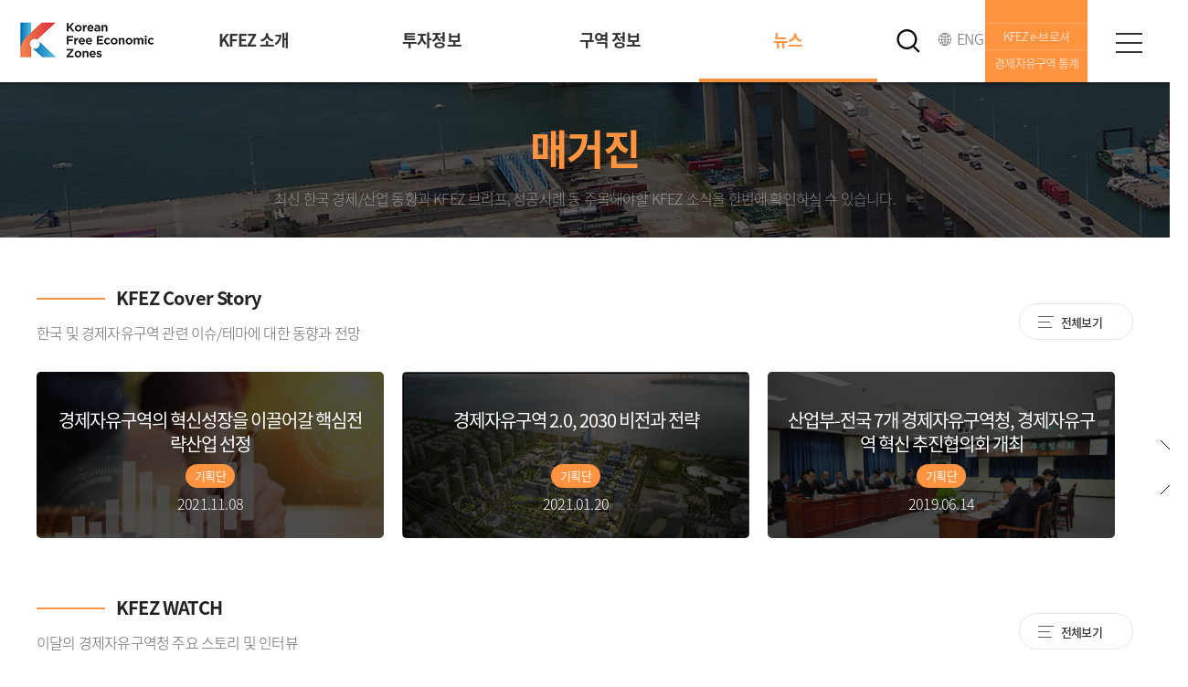

--- FILE ---
content_type: text/html;charset=utf-8
request_url: https://www.fez.go.kr/portal/magazineList.do
body_size: 17470
content:






<!DOCTYPE html>
<html lang="en">






<head>









<!-- Google Tag Manager -->

<script>(function(w,d,s,l,i){w[l]=w[l]||[];w[l].push({'gtm.start':

new Date().getTime(),event:'gtm.js'});var f=d.getElementsByTagName(s)[0],

j=d.createElement(s),dl=l!='dataLayer'?'&l='+l:'';j.async=true;j.src=

'https://www.googletagmanager.com/gtm.js?id='+i+dl;f.parentNode.insertBefore(j,f);

})(window,document,'script','dataLayer','GTM-K2G3P7V');</script>

<!-- End Google Tag Manager -->

<!-- 2. Google Analytics 코드
이 코드를 복사하여 추적할 모든 웹페이지의 <HEAD>에 첫 번째 항목으로 붙여넣으세요.
 -->
<!-- Global site tag (gtag.js) - Google Analytics -->
<script async src="https://www.googletagmanager.com/gtag/js?id=UA-16991304-1"></script>
<script>
  window.dataLayer = window.dataLayer || [];
  function gtag(){dataLayer.push(arguments);}
  gtag('js', new Date());

  gtag('config', 'UA-16991304-1');
</script>

<!-- 
3. Google Remarketing 태그
아래의 태그를 복사한 후 웹사이트에서 모든 페이지의 <head></head> 태그 사이에 붙여넣으세요.
 -->
<!-- Global site tag (gtag.js) - Google Ads: 959292529 -->
<script async src="https://www.googletagmanager.com/gtag/js?id=AW-959292529"></script>
<script>
  window.dataLayer = window.dataLayer || [];
  function gtag(){dataLayer.push(arguments);}
  gtag('js', new Date());

  gtag('config', 'AW-959292529');
</script>

   <!-- 1990년 이후 이 페이지의 캐시를 만료시킴. -->
    <meta http-equiv="Expires" content="Mon, 06 Jan 1990 00:00:01 GMT" />

    <!-- 캐시를 바로 만료시킴. -->
    <meta http-equiv="Expires" content="-1" />

    <!-- 페이지 로드시마다 페이지를 캐싱하지 않음. (HTTP 1.0) -->
    <meta http-equiv="Pragma" content="no-cache" />

    <!-- 페이지 로드시마다 페이지를 캐싱하지 않음. (HTTP 1.1) -->
    <meta http-equiv="Cache-Control" content="no-cache" />

    <meta http-equiv="X-UA-Compatible" content="IE=Edge">
    <meta http-equiv="content-type" content="text/html; charset=UTF-8">
    <meta name="viewport" content="width=device-width, initial-scale=1.0, maximum-scale=1.0, minimum-scale=1.0">
    <meta name="keywords" content="대한민국 경제자유구역, Korean Free Economic Zones, KFEZ, Korean FEZ, 인천경제자유구역, 광양만권경제자유구역, 대구경북 경제자유구역, 부산진해 경제자유구역, 경기경제자유구역, 충북경제자유구역, 강원경제자유구역, 울산경제자유구역, 광주경제자유구역 ">

	<title>KFEZ 매거진 - 뉴스 - 경제자유구역기획단</title>
    <meta name="description" content="최신 한국 경제/산업 동향과 KFEZ 브리프 등 주목해야할 KFEZ 소식을 한번에 확인하실 수 있습니다.">





    
    
    <!--[if lte IE 9]>
	<script type="text/javascript" src="/js/respond.min.js"></script>
	<script type="text/javascript" src="/js/html5.js"></script>
	<![endif]-->
    <script type="text/javascript" src="/js/jquery.min.js"></script>

    <script type="text/javascript" src="/bxslider/jquery.bxslider.min.js"></script>
    

    <script type="text/javascript" src="/js/search/search.js"></script>
    <script>
	sessionStorage.setItem("enChk", "");
	</script>



    
    
    <script src="/js/sub.js"></script>
    <script src="/js/common.js"></script>
    <link rel="stylesheet" type="text/css" href="/bxslider/jquery.bxslider.css">
    <link rel="stylesheet" type="text/css" href="/css/common.css">
    <link rel="stylesheet" type="text/css" href="/css/layout.css">
    <link rel="stylesheet" type="text/css" href="/css/sub.css">


	<link rel="stylesheet" type="text/css" href="/css/board.css">

	
	
	<script type="text/javascript" charset="utf-8">
		sessionStorage.setItem("contextpath", "");
	</script>
	
	<!-- 1. 페이스북 픽셀 코드
픽셀 코드를 사이트의 헤더 섹션 하단 </head> 태그 바로 위에 붙여넣으세요. 웹사이트의 모든 페이지에 기본 코드를 설치하세요
 -->
	<!-- Facebook Pixel Code -->
<script>
!function(f,b,e,v,n,t,s)
{if(f.fbq)return;n=f.fbq=function(){n.callMethod?
n.callMethod.apply(n,arguments):n.queue.push(arguments)};
if(!f._fbq)f._fbq=n;n.push=n;n.loaded=!0;n.version='2.0';
n.queue=[];t=b.createElement(e);t.async=!0;
t.src=v;s=b.getElementsByTagName(e)[0];
s.parentNode.insertBefore(t,s)}(window, document,'script',
'https://connect.facebook.net/en_US/fbevents.js');
fbq('init', '556056327929659');
fbq('track', 'PageView');
</script>
<noscript><img height="1" width="1" style="display:none"
src="https://www.facebook.com/tr?id=556056327929659&ev=PageView&noscript=1"
/></noscript>
<!-- End Facebook Pixel Code -->
</head>



	<script>
	    $(document).ready(function(){
	    	gfn_getDataLast("",'1910',7);
	    	gfn_getDataLast("",'1920',4);
	    	gfn_getDataLast("",'1930',4);
		});

	    function fn_getDataLast_callback(data,arg1){
		    var setHtml = "";
			var setSHtml = "";
			$(data.rList).each(function(i){
				var dtlSrc = "/portal/magazineDetail.do?boardSeq="+this.boardSeq;
				var imgSrc = "/cmm/fms/getImage.do?thumbnail=Y&atchFileId="+this.atchFileId;
				var cont = this.content.replace(/\&gt;/g,">").replace(/\&lt;/g,"<"); 
				;
				setHtml += '<li><div class="slidebox"><div class="thum_img"><img src="'+imgSrc+'" alt=""></div><dl>';
				setHtml += '<dt><a href="'+dtlSrc+'"><strong>'+this.title+'</strong></a></dt>';
				setHtml += '<dd class="mg_part">'+this.typeNm2+'</dd>';
				setHtml += '<dd class="mg_date">'+this.regDate+'</dd></dl></div></li>';

				setSHtml += '<li><dl>';
				setSHtml += '<dt><a href="'+dtlSrc+'">';
				setSHtml += '<div class="thum_img"><img src="'+imgSrc+'" alt=""></div><span>'+this.title+'</span>';
				setSHtml += '</a><strong>'+this.typeNm2+'</strong></dt>';
				setSHtml += '<dd>'+cont.replace(/(<([^>]+)>)/ig,"")+'</dd>';
				setSHtml += '<dd class="notice_date">'+this.regDate+'</dd></dl></li>';
			});
	
	        
			if(arg1 == "1910"){
				$(".ko_mg_slide").html(setHtml);
				gfn_slider($('.ko_mg_slide'));
			}else if(arg1 == "1920"){
				$($(".magazine_list")[0]).find("ul").html(setSHtml);
			}else if(arg1 == "1930"){
				$($(".magazine_list")[1]).find("ul").html(setSHtml);
			}
		}
    </script>
<body>
    <div class="skip">
        <strong class="hide">반복영역 건너뛰기</strong>
        <a href="#gnb">주메뉴 바로가기</a>
        <a href="#container">본문 바로가기</a>
    </div>
    <div id="wrap">
        
		





	<script>
		function gbn_header_newsLetter(){
			window.open("/portal/newsLetter.do", "newsLetter", "width=640px, height=700px;");
		}

		$(document).ready(function(){
			$("#wrap").on("click",function(){
				//$('#totalSchbox').fadeOut('500');
				
			});
console.log("AAAAAAAAAAAAAAAAAAAAAAAAAAAAAA111111");

		});
	</script>
		<header id="header">
			<h1 id="logo"><a href="/"><img src="/images/logo.png?v=1" alt="대한민국 경제자유구역"></a></h1>
			<div id="utill">
				<button type="button" class="btn_search">검색</button>
				<div class="lang_type">
					<a href="/portal/en/main.do">ENG</a>
				</div>
				<ul>
					
					<li><a href="#"> </a></li>
					
					<li><a href="/KFEZkor/index.html" target="_blank">KFEZ e-브로셔</a></li>
					
					
					<li><a href="/fezstat/kor/index.html">경제자유구역 통계</a></li>
				</ul>
				<button class="all_menu" type="button"><i class="ico_cate">전체메뉴</i></button>
			</div>
			
			<div id="totalSchbox">
				<div class="total_search_from">
					<form id="gbn_searh_form" method="post" action="/portal/search.do" onkeydown="search_cancel();">
						<input type="text" id="txSimpleSearch" name="txSimpleSearch"  placeholder="검색어를 입력하세요(ESC 키를 누르면 취소 됩니다.)" value="" title="검색">
						<button type="submit">검색</button>
					</form>
				</div>
			</div>
			
			<div id="menuWrap">
				<div id="menu">
					<div class="menu_utill mo_only">
						
						<a href="#"> </a>
						
						<a href="/KFEZkor/index.html" target="_blan" target="_blank">KFEZ e-브로셔</a>
						
						<!-- <a href="javascript:void(0)" onclick="gbn_header_newsLetter()">뉴스레터 구독</a> -->
						<a href="/fezstat/kor/index.html">경제자유구역 통계</a>
					</div>
					<ul>
						 <li><a href="javascript:void(0)" class="more">KFEZ 소개</a>
							<ul class="submenu">
								<li><a href="/portal/introduction.do">소개</a></li>
								<li><a href="/portal/history.do">도전의 역사</a></li>
								<li><a href="/portal/investment.do">투자매력</a></li>
								<li><a href="/portal/incentive.do">인센티브 &#38;생활환경</a></li>
								<li><a href="/portal/success_storylist.do">성공사례</a></li>
							</ul>
						</li>
						<li><a href="javascript:void(0)" class="more">투자정보</a>
							<ul class="submenu">
								<li><a href="/portal/guide.do">투자 가이드</a></li>
								<li><a href="/portal/projects.do">주요 프로젝트</a></li>
								
								<li><a href="/portal/material.do">전문지식자료</a></li>
							</ul>
						</li>
						<li><a href="javascript:void(0)" class="more">구역 정보</a>
							<ul class="submenu">
								<li><a href="/portal/ifez.do">인천(IFEZ)</a></li>
								<li><a href="/portal/bjfez.do">부산진해(BJFEZ)</a></li>
								<li><a href="/portal/gfez.do">광양만권(GFEZ)</a></li>
								<li><a href="/portal/ggfez.do">경기(GGFEZ)</a></li>
								<li><a href="/portal/dgfez.do">대구경북(DGFEZ)</a></li>
								<li><a href="/portal/efez.do">강원(GSFEZ)</a></li>
								<li><a href="/portal/cbfez.do">충북(CBFEZ)</a></li>
								<li><a href="/portal/gjfez.do">광주(GJFEZ)</a></li>
								<li><a href="/portal/ufez.do">울산(UFEZ)</a></li>
							</ul>
						</li>
						<li><a href="javascript:void(0)" class="more">뉴스</a>
							<ul class="submenu">
								<li><a href="/portal/newsList.do">새소식</a></li>
								<li><a href="/portal/photoList.do">포토뉴스</a></li>
								<li><a href="/portal/pressreleaseList.do">보도자료</a></li>
								<li><a href="/portal/actList.do">법령</a></li>
								<li><a href="/portal/noticeList.do">고시·공고</a></li>
								<li><a href="/portal/magazineList.do">매거진</a></li>
								<li><a href="/portal/videoList.do">영상 소식</a></li>
								
							</ul>
						</li>
						<li><a href="javascript:void(0)" class="more">기관소개</a>
							<ul class="submenu">
								<li><a href="/portal/introduceList05.do">인사말</a></li>
								<li><a href="/portal/introduceList06.do">오시는길</a></li>
								<li><a href="/portal/introduceList07.do">조직</a></li>
							</ul>
						</li>
					</ul>
					<a href="#" class="btn_close"><img src="/images/close_btn.png" alt="닫기"></a>
				</div>
			</div>
			<div class="gnb_bg"></div>
			<nav id="gnb">
				<ul>
					<li ><a href="#firstPage" class="more on" >KFEZ 소개</a>
						<ul class="submenu">
							<li><a href="/portal/introduction.do" class="on">소개</a></li>
							<li><a href="/portal/history.do">도전의 역사</a></li>
							<li><a href="/portal/investment.do">투자매력</a></li>
							<li><a href="/portal/incentive.do">인센티브 &#38;생활환경</a></li>
							<li><a href="/portal/success_storylist.do">성공사례</a></li>
						</ul>
					</li>
					<li ><a href="#secondPage" class="more" >투자정보</a>
						<ul class="submenu">
							<li><a href="/portal/guide.do">투자 가이드</a></li>
							<li><a href="/portal/projects.do">주요 프로젝트</a></li>
							
							<li><a href="/portal/material.do">전문지식자료</a></li>
						</ul>
					</li>
					<li ><a href="#3rdPage" class="more" >구역 정보</a>
						<ul class="submenu">
							<li><a href="/portal/ifez.do">인천(IFEZ)</a></li>
							<li><a href="/portal/bjfez.do">부산진해(BJFEZ)</a></li>
							<li><a href="/portal/gfez.do">광양만권(GFEZ)</a></li>
							<li><a href="/portal/ggfez.do">경기(GGFEZ)</a></li>
							<li><a href="/portal/dgfez.do">대구경북(DGFEZ)</a></li>
							<li><a href="/portal/efez.do">강원(강원FEZ)</a></li>
							<li><a href="/portal/cbfez.do">충북(CBFEZ)</a></li>
							<li><a href="/portal/gjfez.do">광주(GJFEZ)</a></li>
							<li><a href="/portal/ufez.do">울산(UFEZ)</a></li>
						</ul>
					</li>
					<li  style="border-bottom:4px solid #ff9340;"><a href="#lastPage" class="more"  style="color:#ff9340;">뉴스</a>
						<ul class="submenu">
							<li><a href="/portal/newsList.do">새소식</a></li>
							<li><a href="/portal/photoList.do">포토뉴스</a></li>
							<li><a href="/portal/pressreleaseList.do">보도자료</a></li>
							<li><a href="/portal/actList.do">법령</a></li>
							<li><a href="/portal/noticeList.do">고시·공고</a></li>
							<li><a href="/portal/magazineList.do">매거진</a></li>
							<li><a href="/portal/videoList.do">영상 소식</a></li>
							
						</ul>
					</li>					   
				</ul>
			</nav>
		</header>

		<div class="board_topbox">
			<div class="container">
				<h3>매거진</h3>
			    <p>최신 한국 경제/산업 동향과 KFEZ 브리프, 성공사례 등  주목해야할 KFEZ 소식을 한번에 확인하실 수 있습니다.</p>
			</div>
        </div>
		<div class="container">
            <h3 class="stitle mb10">KFEZ Cover Story</h3>
            <p class="mb30">한국 및 경제자유구역 관련 이슈/테마에 대한 동향과 전망</p>
            <a class="btn_total_view" href="/portal/magazineSubList.do?ty=1910">전체보기</a>
            <div class="magazine mb60">
                <div class="container">
                    <ul class="ko_mg_slide">
                    </ul>
                </div>
            </div>
            <h3 class="stitle mb10">KFEZ WATCH</h3>
            <p class="mb30">이달의 경제자유구역청 주요 스토리 및 인터뷰</p>
            <a class="btn_total_view" href="/portal/magazineSubList.do?ty=1920">전체보기</a>
            <div class="magazine_list mb30">
                <ul class="clear">
                </ul>
            </div>
            <h3 class="stitle mb10">KFEZ IN BRIEF</h3>
            <p class="mb30">8개 경제자유구역청의 동향 및 외투 관련 소식 등 주요 뉴스</p>
            <a class="btn_total_view" href="/portal/magazineSubList.do?ty=1930">전체보기</a>
            <div class="magazine_list mb50">
                <ul class="clear">
                </ul>
            </div>
        </div>
		











        <footer id="footer">
            <div class="container"> 
                <ul class="zone_list clear"> 
                    <li><a href="https://www.ifez.go.kr/main/main.do" target="_blank"><strong>인천</strong><span>(IFEZ)</span></a></li>
                    <li><a href="https://www.bjfez.go.kr/main.web" target="_blank"><strong>부산진해</strong><span>(BJFEZ)</span></a></li>
                    <li><a href="https://www.gfez.go.kr/kor/index.do" target="_blank"><strong>광양만권</strong><span>(GFEZ)</span></a></li>
                    <li><a href="https://ggfez.gg.go.kr/" target="_blank"><strong>경기</strong><span>(GGFEZ)</span></a></li>
                    <li><a href="https://www.dgfez.go.kr/" target="_blank"><strong>대구경북</strong><span>(DGFEZ)</span></a></li>
                    <li><a href="https://www.gsfez.go.kr/gsfez" target="_blank"><strong>강원</strong><span>(GSFEZ) </span></a></li>
                    <li><a href="https://www.chungbuk.go.kr/eco/index.do" target="_blank"><strong>충북</strong><span>(CBFEZ)</span></a></li>
					<li><a href="https://www.gwangju.go.kr/gjfez/" target="_blank"><strong>광주</strong><span>(GJFEZ)</span></a></li>
					<li><a href="https://www.ulsan.go.kr/s/ufez/main.ulsan" target="_blank"><strong>울산</strong><span>(UFEZ)</span></a></li>
                </ul>
                <div class="flink clear">
                    <ul class="fsns">
                        <li><a href="http://twitter.com/fezkorea" target="_blank"><img src="/images/sns_twitter_black.png" alt="트위터" style="width:37px;height:37px; border-radius: 50%;"></a></li>
                        <li><a href="https://www.facebook.com/FEZKOREA" target="_blank"><img src="/images/sns_facebook.png" alt="페이스북"></a></li>
                        <li><a href="https://www.youtube.com/user/FEZKOREA" target="_blank"><img src="/images/sns_youtube.png" alt="유투브"></a></li>
                        <li><a href="/?pc=pc"><img src="/images/pcv.png" alt="pc버전"></a></li>
                        
                    </ul>
                </div>
                <address><span>(30118)세종특별자치시 한누리대로 402 13동 정부세종청사 3층 경제자유구역기획단</span></address>
                <p class="copyright">Copyright © 2020 by FEZ Planning Office. Republic of Korea. All right reserved.</p>
            </div>
        </footer>
    </div>
</body>

</html>

--- FILE ---
content_type: text/html;charset=UTF-8
request_url: https://www.fez.go.kr/portal/imPl.json
body_size: 41564
content:
{"rList":[{"rn":1,"rownm":18,"frontYn":" ","boardSeq":64790,"title":"경제자유구역의 혁신성장을 이끌어갈 핵심전략산업 선정","content":"&lt;p style=&quot;text-align:center&quot;&gt;&lt;span style=&quot;font-size:18px&quot;&gt;&lt;span style=&quot;font-family:Arial,Helvetica,sans-serif&quot;&gt;&lt;strong&gt;- 제126차 경제자유구역위원회 개최&nbsp;-&lt;/strong&gt;&lt;/span&gt;&lt;/span&gt;</p>\r\n\r\n&lt;p style=&quot;text-align:center&quot;&gt;&lt;span style=&quot;font-size:18px&quot;&gt;&lt;span style=&quot;font-family:Arial,Helvetica,sans-serif&quot;&gt;&lt;strong&gt;- 경자구역 내 부지 효율화,&nbsp;이용자 편의제고를 위한 개발계획 변경&nbsp;3건 승인&nbsp;-&lt;/strong&gt;&lt;/span&gt;&lt;/span&gt;</p>\r\n\r\n<p>&nbsp;</p>\r\n\r\n<p>&nbsp;</p>\r\n\r\n<p>&lt;span style=&quot;font-family:Arial,Helvetica,sans-serif&quot;&gt;&lt;span style=&quot;font-size:16px&quot;&gt;□&nbsp;정부는&nbsp;&lt;strong&gt;제126차 경제자유구역위원회(위원장 문승욱 장관)를 개최&lt;/strong&gt;하여,&nbsp;경제자유구역별 핵심전략산업 선정 등&nbsp;4건의 안건을 심의&middot;의결하였음&lt;/span&gt;&lt;/span&gt;</p>\r\n\r\n<p>&nbsp;</p>\r\n\r\n<p>&lt;img src=&quot;/utl/web/imageSrc.do?path=rItyw0DB%2By7Acs9YRbG8AQ%3D%3D&amp;physical=y7ZUx29YIb8pbb0ezCzNTKSY9J5Q9w%2F8fXOR2nvNSY%2BahO6PkPTPAf0lKZRxDhK7&amp;contentType=zXYY%2BtRuxVsI%2FFpge91w%2FA%3D%3D&quot; style=&quot;height:395px; width:1000px&quot; /&gt;</p>\r\n\r\n<p>&nbsp;</p>\r\n\r\n&lt;div class=&quot;0&quot; style=&quot;-webkit-text-stroke-width:0px&quot;&gt;&lt;span style=&quot;font-family:Arial,Helvetica,sans-serif&quot;&gt;&lt;span style=&quot;font-size:16px&quot;&gt;&lt;&nbsp;금번 위원회에서 심의&middot;의결된 주요 내용은 다음과 같음&nbsp;&gt;&lt;/span&gt;&lt;/span&gt;&lt;/div&gt;\r\n\r\n&lt;div class=&quot;0&quot; style=&quot;-webkit-text-stroke-width:0px&quot;&gt;&nbsp;&lt;/div&gt;\r\n\r\n&lt;div class=&quot;0&quot; style=&quot;-webkit-text-stroke-width:0px&quot;&gt;&lt;span style=&quot;font-family:Arial,Helvetica,sans-serif&quot;&gt;&lt;span style=&quot;font-size:16px&quot;&gt;&lt;strong&gt;①&nbsp;경제자유구역의 혁신성장을 이끌어 갈 핵심전략산업 선정&lt;/strong&gt;&lt;/span&gt;&lt;/span&gt;&lt;/div&gt;\r\n\r\n&lt;div class=&quot;0&quot; style=&quot;-webkit-text-stroke-width:0px&quot;&gt;&nbsp;&lt;/div&gt;\r\n\r\n&lt;div class=&quot;0&quot; style=&quot;-webkit-text-stroke-width:0px&quot;&gt;&lt;span style=&quot;font-family:Arial,Helvetica,sans-serif&quot;&gt;&lt;span style=&quot;font-size:16px&quot;&gt;□&nbsp;이번 경제자유구역별 핵심전략산업 선정은「경제자유구역&nbsp;2.0, 2030&nbsp;비전과 전략」발표(&lsquo;20.10),&nbsp;경제자유구역법 개정(&rsquo;21.6.15&nbsp;공포, 9.16&nbsp;시행)에&nbsp;따른 후속조치로,&lt;/span&gt;&lt;/span&gt;&lt;/div&gt;\r\n\r\n&lt;div class=&quot;0&quot; style=&quot;-webkit-text-stroke-width:0px&quot;&gt;&nbsp;&lt;/div&gt;\r\n\r\n<p>&lt;span style=&quot;font-family:Arial,Helvetica,sans-serif&quot;&gt;&lt;span style=&quot;font-size:16px&quot;&gt;ㅇ&nbsp;경제자유구역별 특성‧여건을 반영하여 경제자유구역(이하 경자구역)&nbsp;활성화에 기여할 수 있는 산업을 선정하고,&nbsp;이를 통해 경자구역의 혁신성장을 위한 신산업 거점 기반을 마련하기 위함임&lt;/span&gt;&lt;/span&gt;</p>\r\n\r\n<p>&nbsp;</p>\r\n\r\n<p>&lt;img src=&quot;/utl/web/imageSrc.do?path=rItyw0DB%2By7Acs9YRbG8AQ%3D%3D&amp;physical=agUcC5g6IBTLEsSUkgjvksyTlLQBGKV6%2FXxEmGZWbDmahO6PkPTPAf0lKZRxDhK7&amp;contentType=zXYY%2BtRuxVsI%2FFpge91w%2FA%3D%3D&quot; style=&quot;height:338px; width:1000px&quot; /&gt;</p>\r\n\r\n<p>&nbsp;</p>\r\n\r\n<p>&lt;span style=&quot;font-family:Arial,Helvetica,sans-serif&quot;&gt;&lt;span style=&quot;font-size:16px&quot;&gt;□&nbsp;산업부와&nbsp;9개 경제자유구역청(이하 경자청)은 지난해&nbsp;9월부터 핵심전략산업 선정을 위한 협의를 진행하였으며,&nbsp;이번 경제자유구역위원회(이하 경자위)&nbsp;심의‧의결을 거쳐 경자구역별 핵심전략산업을 확정하였음&lt;/span&gt;&lt;/span&gt;</p>\r\n\r\n<p>&nbsp;</p>\r\n\r\n&lt;div class=&quot;0&quot; style=&quot;-webkit-text-stroke-width:0px&quot;&gt;&lt;span style=&quot;font-family:Arial,Helvetica,sans-serif&quot;&gt;&lt;span style=&quot;font-size:16px&quot;&gt;ㅇ&nbsp;그간&nbsp;산업부는 산업연구원을 통해 지역특화산업 등 지역육성산업과&nbsp;경자구역 중점유치업종을 분석하고,&nbsp;산업연계성을 검토*하여&nbsp;각&nbsp;경자청의 핵심전략산업 선정을 위한 사전컨실팅을 실시(&lsquo;20.9~21.3)하였고,&lt;/span&gt;&lt;/span&gt;&lt;/div&gt;\r\n\r\n&lt;div class=&quot;0&quot; style=&quot;-webkit-text-stroke-width:0px&quot;&gt;&nbsp;&lt;/div&gt;\r\n\r\n&lt;div class=&quot;0&quot; style=&quot;-webkit-text-stroke-width:0px&quot;&gt;&lt;span style=&quot;font-family:Arial,Helvetica,sans-serif&quot;&gt;&lt;span style=&quot;font-size:16px&quot;&gt;*&nbsp;경자청간 중복된 산업의 경우,&nbsp;기존 산업 고도화,&nbsp;신성장동력&nbsp;육성,&nbsp;산업 내&nbsp;육성 부문(바이오의 경우 그린바이오,&nbsp;레드바이오,&nbsp;화이트바이오 등)&nbsp;등을 검토&lt;/span&gt;&lt;/span&gt;&lt;/div&gt;\r\n\r\n<p>&nbsp;</p>\r\n\r\n&lt;div class=&quot;0&quot; style=&quot;-webkit-text-stroke-width:0px&quot;&gt;&lt;span style=&quot;font-family:Arial,Helvetica,sans-serif&quot;&gt;&lt;span style=&quot;font-size:16px&quot;&gt;ㅇ&nbsp;각 경자청은 산업연구원 사전컨설팅 결과를 토대로,&nbsp;지자체와 협의,&nbsp;자체 선정위원회*&nbsp;심의,&nbsp;시‧도지사 승인 등을 거쳐 핵심전략산업&nbsp;선정(안)을 마련하고 산업부에 선정을 요청하였음(~9.30)&lt;/span&gt;&lt;/span&gt;&lt;/div&gt;\r\n\r\n<p>&nbsp;</p>\r\n\r\n&lt;div class=&quot;0&quot; style=&quot;-webkit-text-stroke-width:0px&quot;&gt;&lt;span style=&quot;font-family:Arial,Helvetica,sans-serif&quot;&gt;&lt;span style=&quot;font-size:16px&quot;&gt;*&nbsp;대학,&nbsp;테크노파크,&nbsp;시‧도 지역발전연구원‧진흥원 등 지역산업 전문가로 구성&lt;/span&gt;&lt;/span&gt;&lt;/div&gt;\r\n\r\n<p>&nbsp;</p>\r\n\r\n&lt;div class=&quot;0&quot; style=&quot;-webkit-text-stroke-width:0px&quot;&gt;&lt;span style=&quot;font-family:Arial,Helvetica,sans-serif&quot;&gt;&lt;span style=&quot;font-size:16px&quot;&gt;ㅇ&nbsp;산업부는 지역‧산업전문가로 선정평가단(15명)을&nbsp;구성하여&nbsp;2차례 평가를 진행*(1차&nbsp;10.7~8, 2차&nbsp;10.18)하였고,&nbsp;관계부처&nbsp;의견을 반영하여&nbsp;경자구역별 핵심전략산업 선정(안)을 마련하였음&lt;/span&gt;&lt;/span&gt;&lt;/div&gt;\r\n\r\n<p>&nbsp;</p>\r\n\r\n&lt;div class=&quot;0&quot; style=&quot;-webkit-text-stroke-width:0px&quot;&gt;&lt;span style=&quot;font-family:Arial,Helvetica,sans-serif&quot;&gt;&lt;span style=&quot;font-size:16px&quot;&gt;*&nbsp;경자구역별&nbsp;3～4개 산업,&nbsp;총&nbsp;504개 한국표준산업분류코드(5자리)&nbsp;신청에 대해 중복‧연계성 등을 고려하여 산업(울산 바이오,&nbsp;경기 유통,&nbsp;동해안 이모빌리티)&nbsp;및&nbsp;72개 코드(14.3%)&nbsp;제외&lt;/span&gt;&lt;/span&gt;&lt;/div&gt;\r\n\r\n<p>&nbsp;</p>\r\n\r\n&lt;div class=&quot;0&quot; style=&quot;-webkit-text-stroke-width:0px&quot;&gt;&lt;span style=&quot;font-family:Arial,Helvetica,sans-serif&quot;&gt;&lt;span style=&quot;font-size:16px&quot;&gt;□&nbsp;이번에 경자위에서 확정된&nbsp;경자구역별 핵심전략산업은 각각&nbsp;3~4개 산업,&nbsp;한국표준산업분류코드(5자리,&nbsp;이하 코드)&nbsp;26~56개로 구성됨&lt;/span&gt;&lt;/span&gt;&lt;/div&gt;\r\n\r\n<p>&nbsp;</p>\r\n\r\n&lt;div class=&quot;0&quot; style=&quot;-webkit-text-stroke-width:0px&quot;&gt;&lt;span style=&quot;font-family:Arial,Helvetica,sans-serif&quot;&gt;&lt;span style=&quot;font-size:16px&quot;&gt;ㅇ&nbsp;핵심전략산업은 경자구역별 특성 및 여건과 지역의 기업 유치‧육성 방안을 반영하여 신산업 중심으로 선정되었고,&lt;/span&gt;&lt;/span&gt;&lt;/div&gt;\r\n\r\n<p>&nbsp;</p>\r\n\r\n&lt;div class=&quot;0&quot; style=&quot;-webkit-text-stroke-width:0px&quot;&gt;&lt;span style=&quot;font-family:Arial,Helvetica,sans-serif&quot;&gt;&lt;span style=&quot;font-size:16px&quot;&gt;ㅇ&nbsp;여러 경자구역이 선택한 바이오‧헬스,&nbsp;모빌리티 등 일부 핵심전략산업은&nbsp;각 경자청별로 앵커기업 또는 기존 생태계에 따라 추진방향에 차별성*을 가지고 육성해나갈 계획임&lt;/span&gt;&lt;/span&gt;&lt;/div&gt;\r\n\r\n<p>&nbsp;</p>\r\n\r\n&lt;div class=&quot;0&quot; style=&quot;-webkit-text-stroke-width:0px&quot;&gt;&lt;span style=&quot;font-family:Arial,Helvetica,sans-serif&quot;&gt;&lt;span style=&quot;font-size:16px&quot;&gt;* (예)&nbsp;바이오‧헬스의 경우,&nbsp;인천은 글로벌 바이오의약품 생산기지,&nbsp;충북은 국책연기기관과&nbsp;연계한 화학의약품 개발,&nbsp;대구경북은 첨단의료기기 개발 등&lt;/span&gt;&lt;/span&gt;&lt;/div&gt;\r\n\r\n<p>&nbsp;</p>\r\n\r\n<p>&lt;img src=&quot;/utl/web/imageSrc.do?path=rItyw0DB%2By7Acs9YRbG8AQ%3D%3D&amp;physical=FbfSL%2Bc5BsLCDb%2FkDyDpNebl5gosSaZqhg7jQA%2FcP1iahO6PkPTPAf0lKZRxDhK7&amp;contentType=zXYY%2BtRuxVsI%2FFpge91w%2FA%3D%3D&quot; style=&quot;height:395px&quot; /&gt;</p>\r\n\r\n<p>&nbsp;</p>\r\n\r\n&lt;div class=&quot;0&quot; style=&quot;-webkit-text-stroke-width:0px&quot;&gt;&lt;span style=&quot;font-family:Arial,Helvetica,sans-serif&quot;&gt;&lt;span style=&quot;font-size:16px&quot;&gt;*&nbsp;경자구역별 핵심전략산업에 대한 추진 방향은&nbsp;[붙임1]&nbsp;참조&lt;/span&gt;&lt;/span&gt;&lt;/div&gt;\r\n\r\n<p>&nbsp;</p>\r\n\r\n&lt;div class=&quot;0&quot; style=&quot;-webkit-text-stroke-width:0px&quot;&gt;&lt;span style=&quot;font-family:Arial,Helvetica,sans-serif&quot;&gt;&lt;span style=&quot;font-size:16px&quot;&gt;□&nbsp;이번에 경자구역별 핵심전략산업이 확정됨에 따라,&nbsp;선정된&nbsp;코드에&nbsp;해당하는 비수도권 경자구역 내 핵심전략산업 투자기업에 대해 외투기업과 동일한 입지혜택 제공이 가능하게 됨&lt;/span&gt;&lt;/span&gt;&lt;/div&gt;\r\n\r\n<p>&nbsp;</p>\r\n\r\n&lt;div class=&quot;0&quot; style=&quot;-webkit-text-stroke-width:0px&quot;&gt;&lt;span style=&quot;font-family:Arial,Helvetica,sans-serif&quot;&gt;&lt;span style=&quot;font-size:16px&quot;&gt;ㅇ&nbsp;각 경자청은 연내 핵심전략산업을 중심으로 지역 특화된 자원,&nbsp;기술,&nbsp;환경 등을 활용한 발전계획을 수립하고,&nbsp;핵심전략산업 육성을 위한 지원과 함께 규제발굴‧개선도 추진해나갈 예정임&lt;/span&gt;&lt;/span&gt;&lt;/div&gt;\r\n\r\n<p>&nbsp;</p>\r\n\r\n&lt;div class=&quot;0&quot; style=&quot;-webkit-text-stroke-width:0px&quot;&gt;&lt;span style=&quot;font-family:Arial,Helvetica,sans-serif&quot;&gt;&lt;span style=&quot;font-size:16px&quot;&gt;ㅇ&nbsp;산업부는 핵심전략산업과 발전계획에 대한 추진현황과 성과를 점검하고,&nbsp;기존 사업 등과 연계한 지원 방안을 마련할 계획임&lt;/span&gt;&lt;/span&gt;&lt;/div&gt;\r\n\r\n&lt;div class=&quot;0&quot; style=&quot;-webkit-text-stroke-width:0px&quot;&gt;&nbsp;&lt;/div&gt;\r\n\r\n&lt;div class=&quot;0&quot; style=&quot;-webkit-text-stroke-width:0px&quot;&gt;&lt;img src=&quot;/utl/web/imageSrc.do?path=mEg3oTViyhpixK615YVdyQ%3D%3D&amp;physical=%2FCXv6CXBn23KO8%2Bb8lOU8Dk5UvanjejvwK5TkdghnoriYByVFZWSGEqL2ANVWFiz&amp;contentType=p7cq1QJmownlWO23UvX%2Fmg%3D%3D&quot; style=&quot;height:667px&quot; /&gt;&lt;/div&gt;","code":"1910","link1":"","regDate":"2021.11.08","atchFileId":"FILE_000000000001840","codeNm1":"국문 게시판","codeNm2":"KFEZ Cover Story","codeDesc":"KFEZ 매거진","typeNm1":"(국문게시판용) 구역청","typeNm2":"기획단","typeDesc":"기획단"},{"rn":2,"rownm":17,"frontYn":" ","boardSeq":64196,"title":"경제자유구역 2.0, 2030 비전과 전략","content":"<p>□ &lsquo;03년 경제자유구역(이하 &lsquo;경자구역&rsquo;) 제도가 도입된 이후 17년이 지난 현재, 9개 경자구역 전체의 개발률이 89.4%에 달하는 등<br />\r\n&nbsp; &nbsp; 개발 측면에서는 괄목할만한 성과를 달성하였습니다.<br />\r\n&nbsp; &nbsp; &nbsp;* (개발률) (&lsquo;09년)29% &rarr; (&rsquo;15년)60.1% &rarr; (&lsquo;20.8월)89.4%(11년간 60.4%p 증가)<br />\r\n<br />\r\nㅇ 특히, 최근(&lsquo;16~&rsquo;18) 입주기업 수를 비롯한 경영성과(매출액&middot;고용 등)도 연평균 10% 내외로 증가하는 등 상승세에 있습니다.<br />\r\n&nbsp;</p>\r\n\r\n<p>&nbsp;</p>\r\n\r\n&lt;table border=&quot;1&quot; cellpadding=&quot;1&quot; cellspacing=&quot;1&quot;&gt;\r\n\t&lt;tbody&gt;\r\n\t\t&lt;tr&gt;\r\n\t\t\t&lt;td&gt;&nbsp;&lt;/td&gt;\r\n\t\t\t&lt;td rowspan=&quot;2&quot;&gt;최근(&rsquo;16&sim;&rsquo;18) 경자구역 입주기업 관련 성과&lt;/td&gt;\r\n\t\t\t&lt;td&gt;&nbsp;&lt;/td&gt;\r\n\t\t&lt;/tr&gt;\r\n\t\t&lt;tr&gt;\r\n\t\t\t&lt;td&gt;&nbsp;&lt;/td&gt;\r\n\t\t\t&lt;td&gt;&nbsp;&lt;/td&gt;\r\n\t\t&lt;/tr&gt;\r\n\t\t&lt;tr&gt;\r\n\t\t\t&lt;td colspan=&quot;3&quot;&gt;△(입주기업 수) 4,656개&rarr;5,761개, 연평균 11.2%&uarr; △(매출) 71.1조원&rarr;102.6조원, 연평균 20.1%&uarr;<br />\r\n\t\t\t△(투자) 4.2조원&rarr;5.0조원, 연평균 8.7%&uarr; △ (고용) 13.2만명&rarr;16.7만명, 연평균 12.2%&uarr;&lt;/td&gt;\r\n\t\t&lt;/tr&gt;\r\n\t&lt;/tbody&gt;\r\n&lt;/table&gt;\r\n\r\n<p><br />\r\n【 최근(&rsquo;16&sim;&rsquo;18) 경자구역 내 입주기업 관련 통계(연평균 상승률) 】<br />\r\n<br />\r\n&lt;img src=&quot;/utl/web/imageSrc.do?path=fCyOA5rtI%2BkCuHnu8TDUFQ%3D%3D&amp;physical=Ya92i4DZIDHd9uStb93IX1ZSjvh6o3q6Qsv8%2FBvy9%2F%2BahO6PkPTPAf0lKZRxDhK7&amp;contentType=zXYY%2BtRuxVsI%2FFpge91w%2FA%3D%3D&quot; style=&quot;height:162px&quot; /&gt;<br />\r\n<br />\r\n□ 그러나, 외투기업을 중심으로 투자 인센티브를 제공하는 등 경자구역의 현재 운영방향은 여전히 개발&middot;외투유치에 머물러 있습니다.<br />\r\n* △ 경자구역 입주 국내기업에 대한 투자 인센티브 전무 (외투&middot;유턴기업만 제공)<br />\r\n&nbsp; △ 개발촉진을 위한 규제완화가 있으나, 신산업 활성화를 위한 규제혁신은 미흡<br />\r\nㅇ 자국 산업보호&middot;新산업 선점 경쟁 등 글로벌 환경변화를 반영하지 못한 채 제도가 운영되어, 경자구역을 중심으로 하는 新성장동력 창출 및 혁신성장 지원 역할은 미흡한 상황입니다.<br />\r\n<br />\r\n□ 이에, 정부는 국내기업에게도 투자 인센티브를 제공하고, 신산업 활성화를 위한 규제혁신 기반을 마련하는 등 경자구역의 새로운 운영방향을 정립하기 위해 「경제자유구역 2.0 2030 비전과 전략」을 마련하였습니다.<br />\r\n<br />\r\n□ 주요 내용은 다음과 같습니다.<br />\r\n<br />\r\n<br />\r\n&lt;strong&gt;【 비전 및 추진전략 】&lt;/strong&gt;<br />\r\n<br />\r\n□ &rsquo;혁신성장을 선도하는 글로벌 신산업 거점&lsquo;이라는 비전하에 경제자유구역 2.0을 추진 할 계획입니다.<br />\r\nㅇ 이를 위해 ➀개발&middot;외투유치에서 혁신성장 중심으로 운영방향 확대 ➁첨단기술&middot;핵심전략산업에 인센티브 제공 ➂신산업 투자 활성화 규제혁신 등 다양한 정책과제를 추진할 예정이며,<br />\r\nㅇ 이를 통해 2030년까지 ①국내&middot;외 추가 투자유치 60조원(누적115조원) ②입주기업 4,000개 추가 유치(누적 1만개) ③일자리 20만개 창출(누적 41만명)하겠습니다.<br />\r\n<br />\r\n<br />\r\n&lt;strong&gt;【 주요 추진과제 】&lt;/strong&gt;<br />\r\n<br />\r\n➊&nbsp;&lt;strong&gt;경자구역의 글로벌 신산업 발전기반을 강화하겠습니다.&lt;/strong&gt;<br />\r\nㅇ 신산업‧첨단산업‧지역특화산업을 중심으로 경자구역별 특성과 여건에 맞추어 관계부처 합의를 거쳐 핵심전략산업을 선정하겠습니다.<br />\r\n* 경자구역법 개정을 통해 핵심전략산업 선정 및 고시 근거 마련 예정<br />\r\n<br />\r\nㅇ 핵심전략산업 중심의 경자구역별 발전계획을 수립하겠습니다.<br />\r\n- 국내&middot;외 앵커기업 및 전&middot;후방 기업 타겟팅 유치전략, 비전 및 추진방안 등을 반영해 경제자유구역청(이하 &#39;경자청&#39;)이 5년마다 수립하도록 하여 경자구역의 종합계획으로 활용할 예정입니다.<br />\r\n* 산업부가 5년마다 기본계획을 수립하나, 경자청에서 수립하는 법정계획은 부재<br />\r\n<br />\r\n➋&nbsp;&lt;strong&gt;첨단&middot;핵심전략산업을 중심으로 인센티브를 확대하겠습니다.&lt;/strong&gt;<br />\r\nㅇ 첨단 분야에 투자 수요가 있는 경자구역을 중심으로 첨단투자지구 지정을 추진하여 기존 경자구역법상 인센티브 외 첨단투자지구 지정으로 인한 인센티브까지 추가로 제공하겠습니다.</p>\r\n\r\n<p>&nbsp;</p>\r\n\r\n&lt;table border=&quot;1&quot; cellpadding=&quot;1&quot; cellspacing=&quot;1&quot;&gt;\r\n\t&lt;tbody&gt;\r\n\t\t&lt;tr&gt;\r\n\t\t\t&lt;td&gt;&nbsp;&lt;/td&gt;\r\n\t\t\t&lt;td rowspan=&quot;2&quot;&gt;&lt; 참고: 첨단투자지구 도입방향(「소부장 2.0 전략(7.9)」中) &gt;&lt;/td&gt;\r\n\t\t\t&lt;td&gt;&nbsp;&lt;/td&gt;\r\n\t\t&lt;/tr&gt;\r\n\t\t&lt;tr&gt;\r\n\t\t\t&lt;td&gt;&nbsp;&lt;/td&gt;\r\n\t\t\t&lt;td&gt;&nbsp;&lt;/td&gt;\r\n\t\t&lt;/tr&gt;\r\n\t\t&lt;tr&gt;\r\n\t\t\t&lt;td colspan=&quot;3&quot;&gt;▴ (지정) 기존 계획입지(경자구역 등)에 국내&middot;외 기업의 첨단투자 수요를 토대로 지정&nbsp;<br />\r\n\t\t\t▴ (혜택) 지방세&middot;관세 감면, 보조금&middot;입지지원, 규제자유특구 우선 심사 등&lt;/td&gt;\r\n\t\t&lt;/tr&gt;\r\n\t&lt;/tbody&gt;\r\n&lt;/table&gt;\r\n\r\n<p><br />\r\nㅇ 종전 외투&middot;유턴기업을 대상으로 제공하던 입지 인센티브를 비수도권의 첨단기술&middot;제품, 핵심전략산업 분야 국내기업에게도 확대 적용하여 핵심전략산업의 집적화에 기여할 수 있도록 하겠습니다.<br />\r\n* 조성원가 이하 분양, 수의계약 허용, 임대료 감면, 전용용지 입주<br />\r\n<br />\r\nㅇ 아울러, 경자구역 내 핵심전략산업에 투자 시 지방투자보조금(비수도권 투자 시 제공) 지원 비율을 최대 10%p까지 우대하여 경자구역 중심의 지역경제 활성화를 유도할 계획입니다.<br />\r\n* 대기업 +3%p, 중견기업 +5%p, 중소기업 +10%p<br />\r\n<br />\r\n➌&nbsp;&lt;strong&gt;신산업 투자 활성화 규제혁신 기반을 마련하겠습니다.&lt;/strong&gt;<br />\r\nㅇ 경자청이 주도한 협의체(대한상의 등) 구축 등을 통해 Top-down 방식으로 신산업 규제&middot;수요기업을 적극 발굴하겠습니다.<br />\r\n- 특히, 경자구역 혁신생태계 지원 사업을 활용한 실증비용 추가 지원 등을 통해 공동참여형 규제샌드박스 발굴을 유도할 계획입니다.<br />\r\n<br />\r\nㅇ 그 밖에, 전문인력 비자 체류기간 상한 연장(3&rarr;5년), 경상거래 무신고 한도 확대(2&rarr;10만불), 시&middot;도지사 권한의 개발계획 변경 요건 완화 등 경영활동&middot;개발 규제완화를 지속 추진하겠습니다.<br />\r\n<br />\r\n➍&nbsp;&lt;strong&gt;혁신성장 지원 인프라를 강화하겠습니다.&lt;/strong&gt;<br />\r\nㅇ 혁신성장 지원 프로그램을 신설하여, 입주기업 수요를 기반으로 협의체 구축 및 디자인&middot;마케팅&middot;사업화 등을 맞춤형으로 지원하겠습니다.<br />\r\n* &rsquo;21년 42억원을 신규로 투입하고 연차별로 적정 소요액 지원 예정(정부안, 총사업비 기준)<br />\r\nㅇ 3대 광역권(수도권&middot;남동권&middot;남서권 등)에 외국교육&middot;연구기관을 집적화 및 집중 유치하여 우수인재&middot;선진기술을 확보하고, 이를 기반으로 산업의 혁신생태계 조성에 기여할 수 있도록 산학연 협력을 지원하겠습니다.<br />\r\n* (현재) 12개(대학5, 유초중등2, 연구5) &rarr; (&rsquo;30) 26개(대학12, 유초중등4,연구10)<br />\r\n<br />\r\n➎&nbsp;&lt;strong&gt;경자구역 혁신을 위한 거버넌스를 강화하겠습니다.&lt;/strong&gt;<br />\r\nㅇ 입주기업 지원&middot;발전계획 수립 등 혁신성장 중심의 경자청 역할을 경자구역법에 명시하고, 경자청 內 혁신성장 지원 조직 비중을 점진적으로 늘려나가겠습니다.<br />\r\n* 업무비중 : (기존) 혁신성장 지원(5%), 행정&middot;개발지원(75%), 투자유치 지원(20%)&nbsp;&rarr; (개선) 혁신성장 지원(25%), 행정&middot;개발지원(50%), 투자유치 지원(25%)<br />\r\n※ 경자청별 개발수준, 입주기업 수 등의 여건을 고려하여 단계적으로 추진<br />\r\n- 혁신성장 지원 조직을 중심으로 민간전문가를 대폭 확대하고, 혁신성장 소관 본부장&middot;과장 등 직위를 개방형으로 지정하는 등 경자청의 전문성을 강화할 계획입니다.<br />\r\n* 민간전문가(임기제)(정원대비 비중) : (&rsquo;19)87명(11.4%) &rarr; (&rsquo;22)120명(15%) &rarr; (&rsquo;25)160명(20%)<br />\r\n<br />\r\nㅇ 아울러, 행정안전부와 협조하여 조직운영 및 관리를 위한 평가지표를 개발&middot;운영하여 추후 조직정비 시 활용하는 등 경자청 조직이 체계적으로 운영될 수 있도록 지원할 계획입니다.<br />\r\n<br />\r\n□ 정부는 이번 전략의 이행을 위해 필요한 입법사항을 반영하여 경자구역법 및 시행령 개정을 추진하고, 경자구역별 핵심전략산업을 선정&middot;고시하는 등 후속 절차를 차질 없이 추진할 예정입니다.<br />\r\n<br />\r\n<br />\r\n&lt;img src=&quot;/utl/web/imageSrc.do?path=fCyOA5rtI%2BkCuHnu8TDUFQ%3D%3D&amp;physical=NRLJk1x8mHU1umwRNoK9qY%2F%2FA%2Bl6EqnytNDYL222X9niYByVFZWSGEqL2ANVWFiz&amp;contentType=p7cq1QJmownlWO23UvX%2Fmg%3D%3D&quot; style=&quot;height:436px&quot; /&gt;</p>","code":"1910","regDate":"2021.01.20","atchFileId":"FILE_000000000000289","codeNm1":"국문 게시판","codeNm2":"KFEZ Cover Story","codeDesc":"KFEZ 매거진","typeNm1":"(국문게시판용) 구역청","typeNm2":"기획단","typeDesc":"기획단"},{"rn":3,"rownm":16,"frontYn":" ","boardSeq":68146,"title":"산업부-전국 7개 경제자유구역청, 경제자유구역 혁신 추진협의회 개최","content":"<p>&lt;img src=&quot;/utl/web/imageSrc.do?path=nOzaXgZh3diPCzM5hXQd%2Bw%3D%3D&amp;physical=rHQylCg2M1sTwnHMsVcDaValmM0NAtur%2FmdhBGjb0LjiYByVFZWSGEqL2ANVWFiz&amp;contentType=p7cq1QJmownlWO23UvX%2Fmg%3D%3D&quot; /&gt;<br />\r\n&lt;strong&gt;산업부-전국 7개 경제자유구역청, 경제자유구역 혁신 추진협의회 개최&nbsp;<br />\r\n- 인천경제자유구역청 송도 바이오 클러스터 조성 계획 등&nbsp;청별 클러스터 진행 상황 발표 및 점검-&lt;/strong&gt;<br />\r\n<br />\r\n산업통상자원부(장관 성윤모)는 6월 12일(수) 전국 7개 경제자유구역청 합동으로&ldquo;제4차 경제자유구역 혁신 추진협의회&rdquo;를 개최하여 경자구역별 클러스터(투자프로젝트)<br />\r\n진행 상황을 공유하고 규제샌드박스 사례 발굴 방안 등 경자구역 혁신 방안에 대해 논의하였다.<br />\r\n<br />\r\n&lt;strong&gt;&lt; ｢제4차 경자구역 혁신 추진협의회｣ 개요 &gt;<br />\r\n&nbsp;ㅇ 일시 / 장소 : &rsquo;19.6.12.(수) 10:00&sim;11:20 / 부산진해 경제자유구역청 대회의실<br />\r\n&nbsp;ㅇ 참석자 : 산업통상자원부 경제자유구역기획단장, 정책기획과장, 전국 7개 경제자유구역청장, 신산업 및 서비스산업 분야 전문가 등<br />\r\n&nbsp;ㅇ 주요내용 : 구역별 클러스터(투자프로젝트) 진행상황 공유 및 산업부 지원 방안 논의&lt;/strong&gt;<br />\r\n<br />\r\n본 협의회는 제2차 경제자유구역 기본계획(&lsquo;18. 11월)에서 제시한 개발중심 &rarr; 혁신성장의 정책 전환에 따라 경자구역 혁신성장 사업의<br />\r\n성과 발굴 및 확산을 위해 구성되었으며, 지난 해 개최된 두 차례 협의회에서 경자구역별로 적합한 혁신성장사업, 추진전략 등에 대한 토론을 거쳐<br />\r\n발굴된 혁신성장사업의 진행상황을 공유하고 향후 육성방안을 논의하기 위해 마련되었다.<br />\r\n<br />\r\n이번 협의회에서 인천 경자청은 제2차 경자구역 기본계획을 반영하여 &lsquo;송도 글로벌 바이오 클러스터 조성 계획&rsquo;을 발표하였다.<br />\r\n現 대형 선도‧제조기업 중심에서 선도‧중소중견‧벤처기업, 제조‧R&amp;D, 연구소 및 지원기관 등이 집적화된 산업생태계로 전환하겠다는 것이 주내용이다.<br />\r\n인천 경자청은 이를 통해 입주기업수 250개(現50개), 고용인원 15,000명(現4,500명) 목표로 세계 일류 바이오 클러스터를 조성할 계획이다.<br />\r\n<br />\r\n부산진해 경자청은 친환경차 부품 융합 단지 및 물류 클러스터 조성 계획을 발표하였으며, 르노 부산공장의 초소형 전기차(트위지) 생산시설 유치에 따라<br />\r\n부품 국산화 및 모듈화 추진하고, 두동지구에 유치한 첨단물류센터(2,300억원, 1,400여명)에 유명 e커머스 기업 입주 시킬 예정이다(`20.11월).<br />\r\n<br />\r\n광양만권 경자청은 기능성 및 바이오 화학소재 클러스터를 발표하였으며, 세풍산단 내 KTR(한국화학융합시험연) 융복합소재지원센터를 중심으로<br />\r\n핵심기술 R&amp;D 실증화 및 연관기업 기술 지원할 예정이다.&nbsp;이에, 여수국가산단 내 입주한 석유화학기업(LG화학, 롯데케미칼, GS칼텍스, 한화케미칼 등) 및<br />\r\n지역 연구소, 대학 등과 상호협력체계 구축을 통한 클러스터 조성 방안에 대해 논의하였다.<br />\r\n<br />\r\n대구경북 경자청은 로로봇산업 집적화 및 생활소비재 융복합 단지 조성할 계획이며, 이에 한국로봇산업진흥원, 테크노폴리스지구 내 현대로보틱스 등<br />\r\n63개 로봇 및 미래전략산업 관련 기업들에 유치를 추진하고, 경산지식산업지구 내 안경 등 생활소비재 업체들 동반입주, 패션테크 융복합산업 기반구축 및<br />\r\n캠퍼스 조성을 추진하겠다고 밝혔다.<br />\r\n<br />\r\n충북 경자청은 이오-메디컬 클러스터 구축 계획을 발표하였으며, 바이오의약 관련 기업, 6대 국책기관, 6개 국가바이오메디컬 시설이 산학연관 클러스터 형성을 추진한다.<br />\r\n<br />\r\n마지막으로, 동해안 경자청은 옥계지구 특수 알루미늄 합금‧가공 클러스터 추진 방안을 논의했다.<br />\r\n<br />\r\n협의회를 주재한 김용채 경제자유구역기획단장은 위와 같은 투자프로젝트와 클러스터화를 통해 경제자유구역청이 신산업, 지역균형 발전,<br />\r\n일자리 창출을 선도토록 관리할 것이며 이를 위해 규제샌드박스 사례 발굴, 규제혁신, R&amp;D, 지원기관, 기반시설 등이 패키지로 지원될 수 있도록<br />\r\n관계 부처와 긴밀히 협의해 나가겠다고 밝혔다.</p>","code":"1910","link1":"","regDate":"2019.06.14","atchFileId":"FILE_000000000005420","subContent":"","codeNm1":"국문 게시판","codeNm2":"KFEZ Cover Story","codeDesc":"KFEZ 매거진","typeNm1":"(국문게시판용) 구역청","typeNm2":"기획단","typeDesc":"기획단"},{"rn":4,"rownm":15,"frontYn":" ","boardSeq":62489,"title":"&apos;4차 산업혁명&apos; 시대를 선도하는 글로벌 미래도시, 인천경제자유구역","content":"<p>&lt;span style=&quot;font-size:16px&quot;&gt;&lt;strong&gt;4차 산업혁명이 만드는 미래도시<br />\r\n-외국기업 IFEZ입주 및 계약체결 러시-<br />\r\n<br />\r\n4차 산업 첨단기술을 선도하는 국가들의 기업들이 IFEZ로 모여 들고 있다.<br />\r\n현재 AI,바이오,블록체인 핵심 기업과의 계약이 잇따르고 있으며 4차 산업혁명 허브 선점에 나섰다.&lt;/strong&gt;&lt;/span&gt;<br />\r\n&nbsp;</p>\r\n\r\n<p>&lt;img src=&quot;/utl/web/imageSrc.do?path=nOzaXgZh3diPCzM5hXQd%2Bw%3D%3D&amp;physical=wUrrLuDT0e%2BEwnE0fAECQ7BATPB9Z0u0VvGV4yj7MS2ahO6PkPTPAf0lKZRxDhK7&amp;contentType=zXYY%2BtRuxVsI%2FFpge91w%2FA%3D%3D&quot; style=&quot;height:414px&quot; /&gt;</p>\r\n\r\n<p><br />\r\n&lt;span style=&quot;font-size:14px&quot;&gt;&lt;strong&gt;&nbsp;AI,바이오,블록체인 스마트 도시를 이끌다&lt;/strong&gt;&lt;/span&gt;<br />\r\n<br />\r\n글로벌 기업들과 국제기구 등이 밀집된 IFEZ는 인천국제공항과 가까운 지리적인 장점, 외국인 친화적인 정주여건 등으로 글로벌 허브 도시로 도약 중이다.<br />\r\n그중 4차 산업혁명 시대에 선제적으로 대응하기 위해 핵심기술인 AI(인공지능), 바이오, 블록체인 분야 기업들의 입주 및 계약체결이 두드러진다.<br />\r\n<br />\r\nAI의 경우, 지난해 8월 AI를 기반으로 한 비알씨 주식회사가 송도에 문을 열었다. 이어 중국의 얼굴 인식 기술 개발업체인 &lsquo;센스타임 (SenseTime&middot;商湯)&rsquo;과의 협업 의향서도 체결했다.<br />\r\n바이오 분야의 경우, 글로벌 기업인 머크와 생고뱅의 투자로 송도국제도시가 글로벌 바이오 허브로 부각되고 있다.<br />\r\n<br />\r\n더불어 블록체인 기반 공유경제 기업인 블루웨일과 상호 협력협약을 체결하면서, 관련 분야 유망기업 및 기관 유치에 공을 들이고 있다.<br />\r\n이를 통해 IFEZ 내 미래 핵심 부품기술 경쟁력 강화와 고용 창출 및 연관 산업의 고용 유발 등에 크게 기여할 것으로 예상된다.<br />\r\n<br />\r\n또 독일의 강소기업이자 &lsquo;히든 챔피언(대중에게 잘 알려져 있지 않지만 시장 맞춤형 세계 최강자 기업)&rsquo;으로 4차 산업혁명의 핵심기술을 제품에 활용,<br />\r\n&lsquo;스마트 팩토리&rsquo;를 구현하는 이구스(igus)가 송도에 첨단 부품생산 및 R&amp;D시설을 2019년 말까지 건립키로 하고 지난해 10월 IFEZ와 토지매매계약을 체결했다.<br />\r\n이구스가 송도에 입주하면 IFEZ 내 미래 핵심 부품기술 경쟁력 강화와 고용 창출 및 연관 산업의 고용 유발 등에 크게 기여할 것으로 예상된다.<br />\r\n<br />\r\n세계에서 가장 오래된 글로벌 제약 화학 생명과학기업인 머크는 &lsquo;한국생명과학 운영본부&rsquo; 건립을 위해 IFEZ와 토지매매계약을 체결한데 이어 지난해 10월 본부 건립을 위한 착공식을 개최했다.<br />\r\n머크의 생명과학 분야 CEO인 우딧바트라(Udit Batra)는 머크의 송도 투자에 대해 &ldquo;세계 최대 바이오 허브로 빠르게 성장하는 송도의 가능성에 대한 투자&rdquo;라고 밝혀 주목을 받았다.<br />\r\n<br />\r\n이와 함께 미국 포춘지 선정 글로벌 200위 기업으로 첨단재료를 개발 및 생산해온 프랑스 기업 생고뱅도 송도 바이오클러스터에<br />\r\n지난해 9월 &lsquo;생고뱅 바이오 플루이드 시스템(Fluid System : 세포 배양액 및 원료가 바이오의약 공정상 이동 및 보관을 가능하게 하는 제품군) 제조시설 건립을 위한 토지매매계약을 체결했다.<br />\r\n<br />\r\n최근 세계 3대 첨단 금속가공시스템 제조기업인 스위스의 바이스트로닉(Bystronic)이 송도에 아시아 태평양 지역 최대 규모의 전시 교육센터를 설립하는 내용의 투자계약을 IFEZ와 체결했다.<br />\r\n싱가포르에 본사를 둔 블록체인 기반 공유경제 기업인 블루웨일과 &lsquo;상호 협력 협약&rsquo;을 체결, IFEZ가 블록체인 허브도시로 도약하는데 적극 협력키로 했다.<br />\r\n<br />\r\nIFEZ는 글로벌 기업인 머크와 생고뱅의 투자는 삼성바이오로직스, 셀트리온, 디엠바이오 등이 이끌고 있는 세계 CMO(의약품 위탁생산), CDMO(의약품 위탁개발 생산) 시장에서<br />\r\n단일 도시 기준 세계 최대인 56만 리터 규모의 바이오의약품 생산 역량을 보유한 송도국제도시가 글로벌 바이오 허브로 부각되면서 바이오의약 시장에서의 선제적 대응이 필요했던 것으로 보고 있다.<br />\r\n<br />\r\n특히 IFEZ는 관련 공급망 기업 등에 적용될 수 있는 기술이 산업단지 공급망 가치 사슬 생태계를 업그레이드시켜 바이오 공급망 제품 생산의 국산화 및 클러스터의 위상을 한층 강화할 것으로 기대하고 있다.<br />\r\n&nbsp;</p>","code":"1910","link1":"","regDate":"2019.04.26","atchFileId":"FILE_000000000000281","subContent":"","codeNm1":"국문 게시판","codeNm2":"KFEZ Cover Story","codeDesc":"KFEZ 매거진","typeNm1":"(국문게시판용) 구역청","typeNm2":"인천","typeDesc":"인천"},{"rn":5,"rownm":14,"frontYn":" ","boardSeq":68145,"title":"경산, 첫 외국인기업 투자 양해각서 체결","content":"<p>&lt;strong&gt;- 일본 토메이엔지니어링주식회사(건설기계부품제조), 230만불 투자 확정&lt;/strong&gt;<br />\r\n<br />\r\n&lt;img src=&quot;/utl/web/imageSrc.do?path=nOzaXgZh3diPCzM5hXQd%2Bw%3D%3D&amp;physical=UbGq3fYpveO4Hf5rs01eNp4VbOoKQLCPE8TEnvqrbBLiYByVFZWSGEqL2ANVWFiz&amp;contentType=p7cq1QJmownlWO23UvX%2Fmg%3D%3D&quot; /&gt;<br />\r\n<br />\r\n대구경북경제자유구역청은 12월 15일 이인선 대구경북경제자유구역청장, 최영조 경산시장, 일본의 토메이엔지니어링주식회사(이하 토메이사) 전흥배 대표가<br />\r\n경산지식산업지구에 미화 230만불 규모의 투자 양해각서(MOU) 체결식을 개최하여 본격적인 외국인 투자유치의 신호탄을 쏘아올렸다고 알렸다.<br />\r\n<br />\r\n협약식에는 경산시를 비롯하여 한국생산기술연구원 건설기계기술센터장, 한국건설기계부품재제조협회장 등 건설기계부품산업 유관기관 관계자들도 함께 참석<br />\r\n하였다.<br />\r\n<br />\r\n금번 토메이사 투자유치는 지난 2015년 4월 경산지식산업지구 건설기계특화단지 조성사업 착공 이후 첫 외국인 기업이다.&nbsp; 그동안 대구경북경제자유구역청은&nbsp;<br />\r\n국내외 경기 침체와 사드 등 한중관계의&nbsp; 경색 국면 속에서도 경산지구 중점유치 업종인 건설기계 기업유치를 위해 해외 기업 방문 등 적극적인 유치 활동을<br />\r\n전개해 왔다.<br />\r\n<br />\r\n특히, 일본의 건설기계부품 중견 우수업체인 토메이사의 경산지식산업지구 유치를 위해 경자청 투자유치 실무 팀이 회사 관계자와 대구, 경산, 서울, 오사카 등을<br />\r\n오가며 수십 차례의 협의를 거쳐 얻어낸 성과이다.<br />\r\n<br />\r\n토메이엔지니어링(주)사는&nbsp;2000년 8월 경남 진주출신으로 일본 영주권을 지닌 한국인 전흥배 사장이 창립한 건설기계부품 전문기업으로 오사카시 요도가와구에<br />\r\n소재하고 있으며, 주로 건설기계부품(유압기계) 생산 및 유통 업체이다.&nbsp;토메이사는 생산과 판매를 위해 2010년에는 중국 쑤저우(蘇州)에 &ldquo;구흥(九興)정밀기계유한<br />\r\n공사&rdquo;를 설립․운영하고 있고, 2012년 경남 진주 지점을 설치하였다. 2013년에는 &ldquo;동명테크 주식회사&rdquo;를 별도 법인으로 설립, 건설기계 부품 관련 B2B 사업을 운영<br />\r\n하고 있으며, 고베시 서구(西區)에는 물류센터를 개설하여 건설기계 부품 물류업도 주도적으로 이끌고 있다.<br />\r\n<br />\r\n대구경북경제자유구역청은&nbsp;이번 토메이사 투자로 30여명의 신규일자리와 주민소득 증대 등 지역경제 활성화 효과를 기대하고 있다.&nbsp;특히, 경산지구에 소재한 한국<br />\r\n생산기술연구원 건설기계 기술센터와 입주예정인 세아건설기계정비 등 건설기계 전문기업 10여개사와 함께 건설기계 전문단지를 형성함으로써 기술협력, 생산성<br />\r\n향상, 수요공급망 구축 등 기업간 상생발전의 시너지 효과도 창출할 것으로 기대하고 있다.<br />\r\n<br />\r\n이인선 청장은 향후 경산지식산업지구 기업입주가 본격화되고 산업생태계조성이 가시화되면 외국기업의 경자구역에 대한 관심도가 높아져 외국인 투자유치도<br />\r\n활성화 될 것으로 기대하고 있다면서 이번 일본의 토메이사의 성공적 정착을 통해 경산지구 성공 모델을 창출하겠다.고 밝혔다.<br />\r\n<br />\r\n앞으로 대구경북경제자유구역청은 토메이사의 공장 착공에서 준공에 이르기까지 원스톱서비스가 제공하는 등 행정력을 집중 지원할 방침이다.<br />\r\n&nbsp;</p>","code":"1910","link1":"","regDate":"2017.12.15","atchFileId":"FILE_000000000005419","subContent":"","codeNm1":"국문 게시판","codeNm2":"KFEZ Cover Story","codeDesc":"KFEZ 매거진","typeNm1":"(국문게시판용) 구역청","typeNm2":"대구경북","typeDesc":"대구·경북"},{"rn":6,"rownm":13,"frontYn":" ","boardSeq":61551,"title":"부산진해, 경제자유구역, 아시아 최우수 경제자유구역으로 선정","content":"<p>&lt;span style=&quot;font-size:16px&quot;&gt;&lt;strong&gt;- 미국 유력 투자유치전문지인 SITE SELECTION에서 아시아지역<br />\r\n&nbsp; 최우수 경제특구로 부산진해경제자유구역과 상하이경제자유구역 선정&lt;/strong&gt;&lt;/span&gt;<br />\r\n<br />\r\n&lt;img src=&quot;/utl/web/imageSrc.do?path=nOzaXgZh3diPCzM5hXQd%2Bw%3D%3D&amp;physical=Nv8Cq5jCS6oTsuKZft0qZRL4GJocfiTZ8xfAYwwzjZ3iYByVFZWSGEqL2ANVWFiz&amp;contentType=p7cq1QJmownlWO23UvX%2Fmg%3D%3D&quot; style=&quot;height:313px&quot; /&gt;<br />\r\n<br />\r\n부산진해경제자유구역(청장 진양현)은 미국 유력 투자유치전문지인&nbsp;[SITE SELECTION]이 뽑은 2017년 아시아 최우수<br />\r\n경제자유구역으로&nbsp; 선정되었다.<br />\r\n<br />\r\n미국 Conway社에서 발행하는 [SITE SELECTION]은 북미와 전세계 기업플랜트 및 시설 투자 경영진을 대상으로 주요<br />\r\n투자 지역, 투자기업동향 등 전 세계 주요 투자정보를 소개하는 발행부수 45,000부의 격월 발간 투자유치 전문지이다.<br />\r\n<br />\r\n올해 처음으로 제정된&nbsp;「Top Free Zones Award」는 전 세계 4,000여개의 경제특구(경제자유구역지역, 자유무역지역,<br />\r\n외국인 투자지역, 특별경제구역 등 세계의 Special Economic Zone을 모두 포함) 를 대상으로 투자유치 성공사례, 정보<br />\r\n접근의 용이성, 투자가에 대한 지원 내용 등의 기준을 가지고 1,000여명의 업계전문가와 컨설턴트의 설문을 통해 대륙별<br />\r\n우수 경제 자유구역을 선정하였다.&nbsp;또한 각 대륙별로 2개씩 최우수 경제특구를 선정했는데 아시아에서는 부산진해경제<br />\r\n자유구역과 함께 상하이 경제자유구역이&nbsp;선정되었다.<br />\r\n<br />\r\n[SITE SELECTION] 관계자는 부산진해 경제자유구역의 항만‧공항 등 물류 인프라의 확충과 인근 국가와의 연결성, 그리고<br />\r\n조선‧기계‧ 자동차 산업의 주요 기업들이 위치해 있는 탁월한 투자 환경과 투자자 지원 및 인센티브 등이 주요 선정 배경<br />\r\n이라고 밝혔다.<br />\r\n<br />\r\n&nbsp;「Top Free Zones Award」는 향후 주요 투자자에게&nbsp; 투자입지 선정에 도움이 될 수 있는 바로미터(barometer)의 역할을<br />\r\n수행하게 될 것으로 보인다.<br />\r\n<br />\r\n진양현 부산진해경제자유구역청장은 &ldquo;우리청의 비전인 세계 최고 물류‧비즈니스 중심 실현을 위한 노력이 대외적으로 인정<br />\r\n받은데 대해 기쁘게 생각하며, 앞으로 항만‧공항‧철도를 연계한「물류 Tri-Port」기능이 더욱 활성화되도록 노력해 나가겠다&rdquo;고<br />\r\n밝혔다.</p>","code":"1910","regDate":"2017.11.24","atchFileId":"FILE_000000000000283","codeNm1":"국문 게시판","codeNm2":"KFEZ Cover Story","codeDesc":"KFEZ 매거진","typeNm1":"(국문게시판용) 구역청","typeNm2":"부산진해","typeDesc":"부산·진해"}]}

--- FILE ---
content_type: text/html;charset=UTF-8
request_url: https://www.fez.go.kr/portal/imPl.json
body_size: 21951
content:
{"rList":[{"rn":1,"rownm":12,"frontYn":" ","boardSeq":68050,"title":"DGFEZ 제6대 김병삼 청장 취임기념 인터뷰","content":"<p>&lt;img src=&quot;/utl/web/imageSrc.do?path=R%2BlZCPw9tAxb6B6tT3T8vg%3D%3D&amp;physical=xnu0SpfyULi4XIkfcfoR6d3w8vVKhLtYL74x4bAAUy2ahO6PkPTPAf0lKZRxDhK7&amp;contentType=zXYY%2BtRuxVsI%2FFpge91w%2FA%3D%3D&quot; style=&quot;height:1080px&quot; /&gt;</p>\r\n\r\n<p>&nbsp;</p>\r\n\r\n<p>&lt;strong&gt;&lt;span style=&quot;font-size:16px&quot;&gt;&lt;질문1&gt; 제6대 대구경북경제자유구역청장으로 취임하신 걸 진심으로 축하드립니다. 취임 소감과 각오 한마디 부탁드립니다.&lt;/span&gt;&lt;/strong&gt;</p>\r\n\r\n<p><br />\r\n❍ 여러 가지로 부족한 점이 많음에도 대구・경북의 발전을 위해 일할 기회를 주신 이철우 도지사님과 홍준표 시장님 그리고 시・도민 모두에게 깊은 감사를 드립니다.&nbsp;</p>\r\n\r\n<p><br />\r\n❍ 미・중 전략적 패권갈등과 코로나 후유증으로 세계 경제가 침체 위기에 직면해 있는 시기에 지역 투자유치의 전진기지를 맡게 되어 무거운 책임감을 느끼고 있습니다. 어느 때보다 어려운 여건이지만 &ldquo;위기는 곧 기회&rdquo;라는 말처럼 저를 비롯한 청 직원 모두 합심해서 더욱 투자하기 좋은 환경으로 만들어 가겠습니다.</p>\r\n\r\n<p>&nbsp;</p>\r\n\r\n<p>&lt;strong&gt;&lt;span style=&quot;font-size:16px&quot;&gt;&lt;질문2&gt; 1996년부터 거의 30년간 경상북도에서 다양한 요직을 두루 역임하시고, 영천이나 포항시 같이 DGFEZ 투자지구의 부시장으로 근무 하셨는데요. 취임 이후 DGFEZ에 대해 새롭게 알게 된 것이 있으실까요?&lt;/span&gt;&lt;/strong&gt;</p>\r\n\r\n<p><br />\r\n❍ 경제자유구역이 과거에는 &lsquo;개발과 투자유치&rsquo; 중심이었다면 최근에는 &lsquo;혁신성장&rsquo;중심으로 운영 방향을 확대하고 있으며,&nbsp;</p>\r\n\r\n<p><br />\r\n❍ 우리 청에서는 첨단 핵심전략 산업 유치와 혁신생태계 구축을 목표로 하여 규제개선, 산・학・연 네트워킹 확장, R&amp;D 사업화지원, 해외 판로개척 지원, 기업에 대한 펀드조성 등을 통해서 기업맞춤형 지원사업을 다양하게 추진하고 있습니다.</p>\r\n\r\n<p>&nbsp;</p>\r\n\r\n<p>&lt;strong&gt;&lt;span style=&quot;font-size:16px&quot;&gt;&lt;질문3&gt; 국내외 다른 경제자유구역 대비 DGFEZ의 특장점은 무엇이라고 생각하시나요?&lt;/span&gt;&lt;/strong&gt;</p>\r\n\r\n<p><br />\r\n❍ 산업・경제 중추 위치에 자리하여 1시간 내 IT, 전기전자, 자동차, 조선, 석유화학, 중화학 분야를 선도하는 산업 클러스터를 형성하고 있습니다. 구미(전기전자), 포항(이차전지, 철강), 울산(자동차, 중공업, 조선), 마산창원(중공업, 기계공업) 또한 삼성, LG, 포스코, 현대 자동차 등 한국 대표 글로벌 기업과의 접근성이 좋아 입주기업의 최대 시장을 확보할 수 있습니다.&nbsp;</p>\r\n\r\n<p><br />\r\n❍ 다양한 기업지원 기관, 정부지정 R&amp;D센터 등 훌륭한 연구인프라 및 산학협력체계를 구축하고 있습니다.&nbsp;<br />\r\n&nbsp; &nbsp; - 연구시설 : 포항가속기연구소 외 4개<br />\r\n&nbsp; &nbsp; - 로봇 및 기계 부품 소재 : 한국로봇산업진흥원 외 12개<br />\r\n&nbsp; &nbsp; - ABB・IT・SW : 대구디지털혁신진흥원 외 11개<br />\r\n- 의료・바이오 : 세포막단백질연구소 외 13개</p>\r\n\r\n<p>&nbsp;</p>\r\n\r\n<p>&lt;strong&gt;&lt;span style=&quot;font-size:16px&quot;&gt;&lt;질문4&gt; 2008년 지정된 DGFEZ는 15년 동안 많은 발전을 이루었고, 거의 개발이 완료되어 가고 있는데요. 임기동안 대구경북경제자유구역청장으로서 꼭 이루고 싶은 한 가지가 있으시다면 무엇일까요?&lt;/span&gt;&lt;/strong&gt;</p>\r\n\r\n<p><br />\r\n❍ 경제자유구역의 확장과 추가지정입니다. 기존 지구의 확장은 포항융합기술사업지구, 수성의료지구, 테크노폴리스이며, 추가지정은 구미지구, 경주첨단혁신산업지구, 군위 신공항 주변, K-2 후적지입니다.</p>\r\n\r\n<p>&nbsp;</p>\r\n\r\n<p>❍ 덧붙여 최대한 많은 외투기업과 국내복귀 기업을 유치하는 것입니다. 특히 분양을 앞두고 있는 영천하이테크파크지구와 포항융합기술산업지구에 새로운 외투기업과 국내복귀 기업이 유치될 수 있도록 제가 가진 모든 역량을 쏟아 대구&middot;경북 발전의 기반이 되도록 하겠습니다.</p>\r\n\r\n<p><br />\r\n&lt;strong&gt;&lt;span style=&quot;font-size:16px&quot;&gt;&lt;질문5&gt; DGFEZ 관련해 대구・경북 지역의 국민들이 이것만큼은 꼭 알아주셨으면 좋겠다고 생각하시는 것이 있으실까요?&lt;/span&gt;&lt;/strong&gt;</p>\r\n\r\n<p><br />\r\n❍ DGFEZ는 2008년 개청 이후 총 31건 1,073.88백만불(MOU기준)의 외자유치와 880개 국내외 기업을 유치했으며,</p>\r\n\r\n<p><br />\r\n❍ 개발 및 유치 중인 지구는 포항지구(바이오, 그린에너지), 영천지구(자동차부품・전기・금속), 수성지구(ABB・ICT 지식기반서비스), 테크노폴리스지구(로봇, 연구개발특구)가 있습니다.</p>\r\n\r\n<p>&nbsp;</p>\r\n\r\n<p>&lt;strong&gt;&lt;span style=&quot;font-size:16px&quot;&gt;&lt;질문6&gt; 마지막으로 현재 DGFEZ 입주기업이나 기업 이전을 고려하고 있는 기업들에게 전하고 싶은 말씀 부탁드립니다.&lt;/span&gt;&lt;/strong&gt;</p>\r\n\r\n<p><br />\r\n❍ 정부의 미래첨단산업 육성을 위해 지정한 국가첨단산단에 안동은 바이오의약, 경주는 소형모듈원전(SMR), 울진은 원전의 열과 비송전 전력을 활용한 수소생산, 대구는 미래 자동차와 로봇산업을 중심으로 특화할 계획입니다.&nbsp;</p>\r\n\r\n<p><br />\r\n❍ 아울러 경북에서는 &lsquo;소형모듈원자로 소재‧부품‧장비 관련 기술개발 및 기반구축&rsquo;, 대구는 &lsquo;소부장 특화단지 조성&rsquo; 등 정부혁신 전략산업 육성의 최적지입니다.&nbsp;</p>\r\n\r\n<p><br />\r\n❍ 그리고 경상북도에서는 안동대학교-경북도립대학교, 포항공과대학교, 한동대학교 등 3개 대학이 정부의 글로컬 대학에 예비 지정되었으며, 대경경자청에서는 기업에 적합한 맞춤형 인재양성에도 역량을 집중하겠습니다.</p>\r\n\r\n<p>&nbsp;</p>\r\n\r\n<p>❍ 앞으로 경제자유구역 확장을 통해 기존 5대 미래 신산업 클러스터가 더욱 크게 확장되고 맞춤형 인재양성, 국가첨단산단과 소부장특화단지와 함께 클러스터를 조성해 시너지 효과는 배가 될 것입니다.&nbsp;</p>\r\n\r\n<p><br />\r\n❍ 여러분들의 미래에 「힘이 되는 경제, 꿈이 되는 자유, 길이 되는 구역」 대구경북경제자유구역청이 늘 함께 하겠습니다.<br />\r\n&nbsp;</p>","code":"1920","link1":"","regDate":"2023.07.20","atchFileId":"FILE_000000000005325","subContent":"","codeNm1":"국문 게시판","codeNm2":"KFEZ WATCH","codeDesc":"KFEZ 매거진","typeNm1":"(국문게시판용) 구역청","typeNm2":"대구경북","typeDesc":"대구·경북"},{"rn":2,"rownm":11,"frontYn":" ","boardSeq":67530,"title":"설립 19주년을 맞은 BJFEZ 김기영 청장 인터뷰","content":"<p>&lt;img src=&quot;/utl/web/imageSrc.do?path=e%2FXMiwMvpDxeHPMvVqVgRA%3D%3D&amp;physical=5GZA0V0RZK9uPLq%2B4tokEVHIJOVU2pkFbUCoy4l2%2FaKahO6PkPTPAf0lKZRxDhK7&amp;contentType=zXYY%2BtRuxVsI%2FFpge91w%2FA%3D%3D&quot; style=&quot;height:588px; width:882px&quot; /&gt;</p>\r\n\r\n<p>&nbsp;</p>\r\n\r\n<p>김기영 전 부산시 경제부시장은 2022년 1월 부산진해경제자유구역청 신임 청장으로 부임했다. 그동안 부산진해경제자유구역청장은 중앙 정부나 경남도 출신 고위 관료가 주로 맡아 왔으나 부산에서 오랫동안 활동한 인사가 청장으로 임명된 사례는 처음이여서 지역사회 뿐 아니라 부산시에서도 &lsquo;외투 유치&rsquo; &lsquo;연구개발(R&amp;D) 확대&rsquo; 등 박형준 시장의 역점 사업을 진행하는 데 원활한 협조가 가능할 것을 기대했다.&nbsp;</p>\r\n\r\n<p>&nbsp;</p>\r\n\r\n<p>김 청장은 &ldquo;부산시 과학기술과장, 산업정책관, 일자리 경제본부장 등 다양한 경제관련 부서에서 근무한 게 도움이 될 것&rdquo;이라며 &ldquo;부산&middot;경남 공무원으로 구성된 부산진해경제자유구역청의 단결을 이끌어내는 데 주력하겠다&rdquo; 라는 포부를 밝혔다.&nbsp;</p>\r\n\r\n<p>&nbsp;</p>\r\n\r\n<p>부산진해경제자유구역청은 2023년 5월 설립 19주년을 맞았다. 그동안 35억1000만 달러의 외자를 유치하는 성과를 거뒀지만 현재는 포화상태다. 국내&middot;외 기업이 투자하고 싶어도 남은 땅이 없어 받을 수 없는 상황이다. 부산진해경자청 포화상태를 해결할 방안 마련이 급선무다. 김 청장은 &ldquo;부산시는 부산항 신항만&middot;가덕신공항과 연계할 수 있는 곳을 중심으로 산업부지 편입 가능 지역을 검토하고 있다. 부산진해경제자유구역청은 송정지구와 진해시 일부를 경자구역으로 확대하는 방안을 논의할 예정&rdquo;이라고 말했다. 산업단지 재편도 포화문제를 해결할 수 있는 방법 중 하나다. 김 청장은 &ldquo;기존 산단을 디지털화해서 부지 사용을 줄이고 효율성을 높이는 것도 중요하다&rdquo;며 &ldquo;가덕도 일원을 매립해 항공&middot;해양물류 신도시를 건설하는 것도 여러 대안 중 하나가 될 수 있다&rdquo;고 설명했다.</p>\r\n\r\n<p>&nbsp;</p>\r\n\r\n<p>이와 함께 김 청장이 역량을 집중하는 분야는 &nbsp;청장 주재 전략회의를 신설해 차별화된 원스톱 행정 서비스이다.</p>\r\n\r\n<p>&nbsp;</p>\r\n\r\n<p>김 청장은 &ldquo;국내외 기업들의 투자를 적극 환영하고 투자기업을 돕기 위한 청장 주재 &#39;전략회의&#39;를 신설해 원하는 모든 것을 원스톱으로 지원할 것을 약속한다. 투자를 원하는 기업들이 가장 애로를 겪고 있는 것이 바로 까다로운 행정적 절차나 각종 규제사항, 세제&middot;노사 분야&quot;라면서 &quot;모든 역량을 동원해 기업들이 마음놓고 투자할 수 있는 분위기와 시스템을 조기 정착시켜 &#39;세계에서 기업활동하기 가장 좋은 천국&#39;으로 만들어 갈 것&quot;이라는 각오를 피력했다.</p>\r\n\r\n<p>&nbsp;</p>\r\n\r\n<p>이어 &quot;24시간 운항할 수 있는 &#39;가덕도신공항&#39;과 &#39;진해 제2신항&#39; 본격 건설이 시작되는 중요한 시기에 중책을 맡아 무거운 책임감도 느낀다&quot;면서 &quot;28년이라는 공직생활 경험과 지역사회 발전을 바라는 마지막 열정을 담아 부산진해경제자유구역에 글로벌 경쟁력을 갖춘 신성장산업을 집중적으로 유치해 동남권을 넘어 대한민국 경제 발전에 견인차가 되겠다&quot;라고 강조했다.</p>\r\n\r\n<p>&nbsp;</p>\r\n\r\n<p>김 청장은 &quot;부산진해경제자유구역의 경우 태평양과 유라시아 대륙을 연결하는 관문에 위치하고 아시아시대를 맞아 세계 2위와 3위 경제대국인 중국과 일본, 성장을 거듭하는 인도, 동남아라는 거대 배후시장까지 가진 보기 드문 지정학적 조건을 갖추고 있다&quot;면서 &quot;여기에 기업의 물류비 절감과 이에 따른 글로벌 경쟁력 우위에 도움을 줄 수 있는 공항&middot;항만&middot;철도를 연계한 트라이포트 복합물류 인프라까지 구축하고 있다&quot;라고 자랑했다.</p>\r\n\r\n<p>&nbsp;</p>\r\n\r\n<p>실제 부산진해경제자유구역은 조선&middot;해양과 디지털산업 중심, 자동차산업 메카라는 세계적 경쟁력을 갖춘 산업 기반과 글로벌 물류 허브, 빼어난 자연경관, 휴양&middot;해양레포츠산업을 육성할 수 있는 강점을 지니고 있다.</p>\r\n\r\n<p>&nbsp;</p>\r\n\r\n<p>이를 바탕으로 구역청은 부산 명지지역에 국제업무 거점공간과 글로벌 수준 주거&middot;교육같은 정주환경을 확충해 나갈 계획이다. 대규모 중앙공원 조성과 녹지 네트워크 구축 등을 통한 친환경 생태도시 조성에도 속도를 내고 있다.</p>\r\n\r\n<p>&nbsp;</p>\r\n\r\n<p>구체적으로 지사지역은 첨단 산업, 부품&middot;소재, 연구개발(R&amp;D)센터로 육성한다. 창원 두동지역은 첨단 물류와 글로벌 관광레저 거점으로 만들어가고 웅동지역의 경우 복합관광레저단지 조성을 통해 고급 여가&middot;휴양 서비스를 제공하는 메카로 육성해 나간다는 전략이다.</p>\r\n\r\n<p>&nbsp;</p>\r\n\r\n<p>1962년생인 김 청장은 경북대 행정학과를 졸업하고 제34회 행정고시를 통해 1991년부터 부산시에서 공직생활을 시작했다.</p>","code":"1920","link1":"","regDate":"2023.05.15","atchFileId":"FILE_000000000004811","subContent":"","codeNm1":"국문 게시판","codeNm2":"KFEZ WATCH","codeDesc":"KFEZ 매거진","typeNm1":"(국문게시판용) 구역청","typeNm2":"부산진해","typeDesc":"부산·진해"},{"rn":3,"rownm":10,"frontYn":" ","boardSeq":66088,"title":"수출입의 전진기지 동북아시아의 물류허브 GGFEZ, 신낭현 청장 인터뷰","content":"&lt;p style=&quot;text-align:center&quot;&gt;&lt;img src=&quot;/utl/web/imageSrc.do?path=29bm5m6vCvQhDKP1xFTDFg%3D%3D&amp;physical=IHCylmUmHtG2FGjws%2BMSU1nTqru3w1d5YeQ0WduI39uahO6PkPTPAf0lKZRxDhK7&amp;contentType=zXYY%2BtRuxVsI%2FFpge91w%2FA%3D%3D&quot; style=&quot;height:900px&quot; /&gt;</p>\r\n\r\n&lt;p style=&quot;text-align:center&quot;&gt;&nbsp;</p>\r\n\r\n&lt;p style=&quot;text-align:center&quot;&gt;수출입의 전진기지 동북아시아의 물류허브 경기경제자유구역, 신낭현 청장 인터뷰</p>\r\n\r\n&lt;p style=&quot;text-align:center&quot;&gt;&nbsp;</p>\r\n\r\n&lt;p style=&quot;text-align:center&quot;&gt;&lt;img src=&quot;/utl/web/imageSrc.do?path=29bm5m6vCvQhDKP1xFTDFg%3D%3D&amp;physical=vetXJwVFfdEtc2rASjO0o2V7WnizPnZolIVt%2BB8LgC%2BahO6PkPTPAf0lKZRxDhK7&amp;contentType=zXYY%2BtRuxVsI%2FFpge91w%2FA%3D%3D&quot; style=&quot;height:900px&quot; /&gt;</p>\r\n\r\n&lt;p style=&quot;text-align:center&quot;&gt;&nbsp;</p>\r\n\r\n&lt;p style=&quot;text-align:center&quot;&gt;&lt;strong&gt;Q. 경기경제청의 올해 중점 계획?&lt;/strong&gt;</p>\r\n\r\n&lt;p style=&quot;text-align:center&quot;&gt;&lt;u&gt;&lt;strong&gt;1. 시흥 배곧지구&lt;/strong&gt;&lt;/u&gt;</p>\r\n\r\n&lt;p style=&quot;text-align:center&quot;&gt;- 육&bull;해&bull;공 무인이동체, 바이오&bull;의료 분야 혁신생태계 구축</p>\r\n\r\n&lt;p style=&quot;text-align:center&quot;&gt;- 서울대학교 부지 내&nbsp;육&bull;해&bull;공 미래모빌리티 연구시설과 R&amp;D 드론 교육센터 운영 중</p>\r\n\r\n&lt;p style=&quot;text-align:center&quot;&gt;- 시흥배곧지구 내 서울대학교병원 입주 위한 기재부의 예비타당성 조사 통과</p>\r\n\r\n&lt;p style=&quot;text-align:center&quot;&gt;- 산업부 공모사업인 &#39;21, 22년도 우수사업&#39;으로 평가 및 선정</p>\r\n\r\n&lt;p style=&quot;text-align:center&quot;&gt;&nbsp;</p>\r\n\r\n&lt;p style=&quot;text-align:center&quot;&gt;&lt;u&gt;&lt;strong&gt;2. 평택 포승(BIX)지구&lt;/strong&gt;&lt;/u&gt;</p>\r\n\r\n&lt;p style=&quot;text-align:center&quot;&gt;- 미래자동차&bull;모빌리티&bull;바이오 등 차세대 먹거리 산업 기업 유치</p>\r\n\r\n&lt;p style=&quot;text-align:center&quot;&gt;- 지난 2020년 말 개발사업 준공</p>\r\n\r\n&lt;p style=&quot;text-align:center&quot;&gt;- 70% 분양률 달성과 전체 분양대상 303필지 중 매매계약 166건, 건축허가 16건, 사용승인 7건, 공장등록 5건 완료(지난해 말 기준)</p>\r\n\r\n&lt;p style=&quot;text-align:center&quot;&gt;&nbsp;</p>\r\n\r\n&lt;p style=&quot;text-align:center&quot;&gt;&lt;u&gt;&lt;strong&gt;3. 현덕지구&lt;/strong&gt;&lt;/u&gt;</p>\r\n\r\n&lt;p style=&quot;text-align:center&quot;&gt;- 평택시 등 관계 기관 및 지역 주민의 의견수렴해 사업추진 방향 결정 예정</p>\r\n\r\n&lt;p style=&quot;text-align:center&quot;&gt;&nbsp;</p>\r\n\r\n&lt;p style=&quot;text-align:center&quot;&gt;&lt;img src=&quot;/utl/web/imageSrc.do?path=29bm5m6vCvQhDKP1xFTDFg%3D%3D&amp;physical=SZGgRfn0PTO88afei77z7KmAzLX8951EkbqJtkgw%2F%2FmahO6PkPTPAf0lKZRxDhK7&amp;contentType=zXYY%2BtRuxVsI%2FFpge91w%2FA%3D%3D&quot; style=&quot;height:900px&quot; /&gt;</p>\r\n\r\n&lt;p style=&quot;text-align:center&quot;&gt;&nbsp;</p>\r\n\r\n&lt;p style=&quot;text-align:center&quot;&gt;&lt;strong&gt;Q. 투자협약의 성과와 앞으로의 목표?&lt;/strong&gt;</p>\r\n\r\n&lt;p style=&quot;text-align:center&quot;&gt;- 올해 4월 21일 (주)비아이엑스&bull;(주)비아이엑스투, 엔텍월드(주), 하이리움산업(주) 등 3개사와 평택 포승(BIX)지구 물류&bull;산업시설 용지 입주 위한 투자협약 체결</p>\r\n\r\n&lt;p style=&quot;text-align:center&quot;&gt;- 지난해 조양메탈 등 친환경 미래자동차 부품기업과 소부장 강소기업 등 8개사와 투자협약 체결해 1,010억 원의 투자유치와 220명의 신규 일자리 창출,&nbsp;</p>\r\n\r\n&lt;p style=&quot;text-align:center&quot;&gt;제조&bull;물류기업 18개사와 1조 2,842억 원 매매계약을 체결하여 2,067명의 신규 일자리 창출</p>\r\n\r\n&lt;p style=&quot;text-align:center&quot;&gt;&nbsp;</p>\r\n\r\n&lt;p style=&quot;text-align:center&quot;&gt;올해는 온&bull;오프라인을 적극 활용해 해외 투자유치활동을 추진해나갈 계획이며 포승지구 혁신생태계를 구축하여 기업의 네트워크 구축과</p>\r\n\r\n&lt;p style=&quot;text-align:center&quot;&gt;산업 혁신생태계 조성으로 입주기업의 자생력을 키워 지역 경제 발전을 선도하고 추가 투자 등이 이루어지도록 적극 노력하겠습니다.</p>\r\n\r\n&lt;p style=&quot;text-align:center&quot;&gt;&nbsp;</p>\r\n\r\n&lt;p style=&quot;text-align:center&quot;&gt;&lt;img src=&quot;/utl/web/imageSrc.do?path=29bm5m6vCvQhDKP1xFTDFg%3D%3D&amp;physical=auC3wnKpjMaU0Ph5XWZmEd9WmlNgiG2kDgL3N6qBoHSahO6PkPTPAf0lKZRxDhK7&amp;contentType=zXYY%2BtRuxVsI%2FFpge91w%2FA%3D%3D&quot; style=&quot;height:900px&quot; /&gt;</p>\r\n\r\n&lt;p style=&quot;text-align:center&quot;&gt;&nbsp;</p>\r\n\r\n&lt;p style=&quot;text-align:center&quot;&gt;&lt;strong&gt;Q. 외국인 투자의 어려운 점과 대응방법?&lt;/strong&gt;</p>\r\n\r\n&lt;p style=&quot;text-align:center&quot;&gt;코로나19로 글로벌 경제 위축, 불확실성이 지속됨에 따라 개발 및 투자유치 추진에 어려움을 겪고 있습니다.</p>\r\n\r\n&lt;p style=&quot;text-align:center&quot;&gt;외국인 투자유치 촉진을 위한 유인체계 미흡은 해외 경제특구와의 경쟁에서 부족한 부분입니다.</p>\r\n\r\n&lt;p style=&quot;text-align:center&quot;&gt;경제자유구역 활성화를 위해 불합리한 규정을 정비하고 투자 촉진을 위해 강화된 지원책 마련이 필요할 것으로 보고 있으며</p>\r\n\r\n&lt;p style=&quot;text-align:center&quot;&gt;투자환경을 홍보하고 찾아가는 다양한 마케팅 활동을 도모하고 있습니다.</p>\r\n\r\n&lt;p style=&quot;text-align:center&quot;&gt;&nbsp;</p>\r\n\r\n&lt;p style=&quot;text-align:center&quot;&gt;&lt;img src=&quot;/utl/web/imageSrc.do?path=29bm5m6vCvQhDKP1xFTDFg%3D%3D&amp;physical=sjP0VDDXKosLvG%2FNwnRJv6sUSIV%2Bp86bGA6%2FCeHpHUqahO6PkPTPAf0lKZRxDhK7&amp;contentType=zXYY%2BtRuxVsI%2FFpge91w%2FA%3D%3D&quot; style=&quot;height:900px&quot; /&gt;</p>\r\n\r\n&lt;p style=&quot;text-align:center&quot;&gt;&nbsp;</p>\r\n\r\n&lt;p style=&quot;text-align:center&quot;&gt;&lt;strong&gt;Q. 도민들에게 전하고 싶은 말은?&lt;/strong&gt;</p>\r\n\r\n&lt;p style=&quot;text-align:center&quot;&gt;&lt;u&gt;&lt;strong&gt;1. 평택 포승(BIX)지구: 6,560억 원 규모의 기업 투자유치 성공!&lt;/strong&gt;&lt;/u&gt;</p>\r\n\r\n&lt;p style=&quot;text-align:center&quot;&gt;이번 협약으로 평택 포승(BIX)지구에 고부가가치 물류거점을 조성해 지역경제가 활성화되고,</p>\r\n\r\n&lt;p style=&quot;text-align:center&quot;&gt;액화수소 에너지 전문기업 유치를 통해 수소 모빌리티 클러스터 구축을 위한 기반 마련 기대</p>\r\n\r\n&lt;p style=&quot;text-align:center&quot;&gt;&nbsp;</p>\r\n\r\n&lt;p style=&quot;text-align:center&quot;&gt;&lt;u&gt;&lt;strong&gt;2. 시흥 배곧지구: 핵심 산업 클러스터 성장 기대!&lt;/strong&gt;&lt;/u&gt;</p>\r\n\r\n&lt;p style=&quot;text-align:center&quot;&gt;서울대학교 시흥캠퍼스, 배곧 서울대학교병원과 연계해 미래 모빌리티, 의료바이오 연구개발 첨단클러스터로 성장하고 있음</p>\r\n\r\n&lt;p style=&quot;text-align:center&quot;&gt;&nbsp;</p>\r\n\r\n&lt;p style=&quot;text-align:center&quot;&gt;입주기업들이 함께 성장하고 핵심 산업 클러스터가 조성될 수 있도록 지원을 아끼지 않겠습니다.</p>\r\n\r\n&lt;p style=&quot;text-align:center&quot;&gt;&nbsp;</p>","code":"1920","link1":"","regDate":"2022.06.14","atchFileId":"FILE_000000000003192","subContent":"","codeNm1":"국문 게시판","codeNm2":"KFEZ WATCH","codeDesc":"KFEZ 매거진","typeNm1":"(국문게시판용) 구역청","typeNm2":"경기","typeDesc":"경기"}]}

--- FILE ---
content_type: text/html;charset=UTF-8
request_url: https://www.fez.go.kr/portal/imPl.json
body_size: 12959
content:
{"rList":[{"rn":1,"rownm":691,"frontYn":" ","boardSeq":69202,"title":"경제자유구역, 글로벌 첨단비즈니스 거점으로","content":"<p>&lt;img src=&quot;/utl/web/imageSrc.do?path=yMJKtnGQFeUukIcZxFU2qQ%3D%3D&amp;physical=tA0%2Bbhb%2FGYjCzACQkMkUbKbiWEcH%2BHtgJdCdycMVaNGahO6PkPTPAf0lKZRxDhK7&amp;contentType=zXYY%2BtRuxVsI%2FFpge91w%2FA%3D%3D&quot; style=&quot;height:308px; width:537px&quot; /&gt;</p>\r\n\r\n<p>&nbsp;</p>\r\n\r\n<p>- 향후 10년간 투자유치 100조원, 일자리 45만개 창출 목표</p>\r\n\r\n<p>수요기반 총량관리제 운영, 수시지정 활성화, 중앙권한 지방이양 확대 등 추진</p>\r\n\r\n<p>&nbsp;</p>\r\n\r\n<p>정부는 경제자유구역을 향후 10년간 국내외 투자유치 100조원 및 일자리 45만개를 창출하는&lsquo;글로벌 첨단비즈니스 거점&rsquo;으로 육성할 계획이다. 정부는 12월 21일(목) 제138차 경제자유구역위원회(위원장 산업통상자원부장관)에서 이 같은 내용을 담은 제3차 경제자유구역 기본계획(안) 등 상정 안건을 심의‧의결하였다.</p>\r\n\r\n<p><br />\r\n&lsquo;경제자유구역 기본계획&rsquo;은 경제자유구역 정책의 기본방향을 제시하고 체계적인 발전을 위해 매 5년마다 수립하는 최상위 법정계획으로, 이번 제3차 기본계획의 주요내용은 ❶경제자유구역의 무분별한 지정 확대를 방지하고 민간의 투자수요를 적기 반영하기 위해 수요기반 총량관리제*를 운영하고, 기존 5~6년 주기의 일괄공모 방식에서 수시지정** 방식으로 전환하며, 지자체의 개발계획 변경권한 확대 등 중앙권한의 지방이양을 확대할 예정이다.</p>\r\n\r\n<p>* 유연한 지정 및 해제를 통해 총면적 360㎢이내 관리(현재 271.4㎢)를 원칙으로 하되, 국가경제상 필요한 대규모 투자의 경우 경자위 심의를 거쳐 총량 예외 허용</p>\r\n\r\n<p>** &lsquo;24년 경기, 충남, 대전‧세종 등 지자체에서 지정 신청 예상</p>\r\n\r\n<p>&nbsp;</p>\r\n\r\n<p>또한, ❷첨단&middot;핵심전략산업의 유치 확대를 위해 경제자유구역별 차별화 전략을 수립&middot;지원하고 외국인력 비자제도 개선 등 인센티브 강화를 추진할 계획이다. 더불어 ❸혁신역량 강화를 위해 산학연 협업 촉진 및 첨단‧핵심전략산업 R&amp;D 지원 등을 추진하고 ❹경제자유구역청의 역할 확대 및 중앙&middot;지방 협력 체계도 강화할 예정이다.</p>\r\n\r\n<p>&nbsp;</p>\r\n\r\n<p>한편, 경제자유구역 내 외국교육‧연구기관(현재 15개) 유치 활성화를 위해 국내외 공동으로 설립‧운영하는 연구기관에 인센티브 부여 및 건축비의 지방비와 민자부담 비율을 지방 재정상황에 맞게 탄력적으로 조정하기 위한 운영요령 개정안을 심의하였으며</p>\r\n\r\n<p>&nbsp;</p>\r\n\r\n<p>광주 AI융복합지구는 개발계획에 전기공급 업종을 추가하여 전력 자립률과 신재생 비중 제고를 위한 연료전지 발전소 도입 건을 심의하고 경북 경산지식산업지구는 유실도로 복구 등을 위한 사업기간 연장(24년까지 1년) 등이 포함된 안건을 심의하였다.</p>\r\n\r\n<p>&nbsp;</p>\r\n\r\n<p>김홍주 경제자유구역기획단장은&ldquo;이번 제3차 기본계획을 경제자유구역이 한단계 도약하는 발판으로 삼아 과감한 규제혁신과 투자 인센티브 확대, 산업‧지역 정책과의 연계 강화 등을 통해 경제자유구역이 가장 매력적이고 역동적인 투자처가 되도록 할 것&rdquo;이라면서 경제자유구역이 우리경제와 산업발전에 핵심적인 역할을 하도록 지속적으로 노력해 나가겠다고 밝혔다.</p>","code":"1930","link1":"","regDate":"2023.12.21","atchFileId":"FILE_000000000006528","subContent":"","codeNm1":"국문 게시판","codeNm2":"KFEZ IN BRIEF","codeDesc":"KFEZ 매거진","typeNm1":"(국문게시판용) 구역청","typeNm2":"기획단","typeDesc":"기획단"},{"rn":2,"rownm":690,"frontYn":" ","boardSeq":69110,"title":"2023 영천첨단부품소재산업지구 혁신생태계협의회 한마당 개최","content":"<p>&lt;img src=&quot;/utl/web/imageSrc.do?path=XvWv8%2FZ9suA2Pdp4cCf83Q%3D%3D&amp;physical=w41dnEwAk30kbPaPaLqPPnNSNlVQDsK3BlzIfxf7tzqahO6PkPTPAf0lKZRxDhK7&amp;contentType=zXYY%2BtRuxVsI%2FFpge91w%2FA%3D%3D&quot; style=&quot;height:939px; width:1530px&quot; /&gt;</p>\r\n\r\n<p>&nbsp;</p>\r\n\r\n<p>▷ 입주기업의 수출입 지원 활성화를 위해 대구본부세관과 함께해<br />\r\n▷ 대구경북경제자유구역청장, 영천지구 발전 유공자 표창<br />\r\n▷ 2023 혁신생태계 조성사업 성과발표 및 경북연구기관 지원시책 소개 이뤄져</p>\r\n\r\n<p>&nbsp;</p>\r\n\r\n<p>대구경북경제자유구역청(청장 김병삼)은 12월 7일(목) 영천상공회의소에서 산&middot;학&middot;연&middot;관이 함께하는 ｢2023 영천첨단부품소재산업지구 혁신생태계협의회 한마당｣행사를 개최했다.</p>\r\n\r\n<p>&nbsp;</p>\r\n\r\n<p>이날 행사에는 김병삼 대구경북경제자유구역청장, 최기문 영천시장, 김환식 ㈜한중엔시에스 대표, 정서진 영천상공회의소 회장, 정진환 경북테크노파크 기업지원단장, 김제현 경북하이브리드부품연구원 전략기획팀장, 송종호 경북자동차임베디드연구원장, 공정리 한국폴리텍대학 로봇캠퍼스 교학처장이 혁신생태계협의회 8개 기관을 대표하여 참석하였고 입주기업 CEO협의회 참여기업 대표 등 50여명이 참석하여 영천첨단부품소재산업지구 활성화 방안에 대해 논의했다.</p>\r\n\r\n<p>&nbsp;</p>\r\n\r\n<p>영천첨단부품소재산업지구 혁신생태계협의회는 대경경제청, 영천시, 입주기업CEO협의회, 영천상공회의소, 3개 연구기관(경북테크노파크, 경북하이브리드부품연구원, 경북자동차임베디드연구원), 한국폴리텍대학 로봇캠퍼스 등 8개 기관&middot;단체들이 상호 소통&middot;공유&middot;융합하여 기업의 성장을 모색하고 지역경제 활성화를 위해 2021년에 구성된 협의체이다. 협의체가 구성되고 2022년 영천첨단지구 혁신생태계 한마당 개최 후 올해 두 번째 한마당 행사를 개최하게 됐다.</p>\r\n\r\n<p>&nbsp;</p>\r\n\r\n<p>이번 행사는 ▷대구본부세관의 입주기업 수출지원을 위한 AEO제도와 기업지원제도 소개 ▷연구기관 주요현안 발표(경북테크노파크, 경북하이브리드부품연구원, 경북자동차임베디드연구원) ▷2023 경제자유구역 혁신생태계 조성사업 성과발표 ▷기업현장의 애로사항 청취 및 혁신생태계 활성화 방안 논의 순으로 진행됐다.</p>\r\n\r\n<p>&nbsp;</p>\r\n\r\n<p>또한 이날 대구경북경제자유구역 발전에 기여한 공로가 인정되어 ㈜오성 지덕진 대표와 ㈜덕성 김제헌 대표가 유공자 표창을 받았다.</p>\r\n\r\n<p>&nbsp;</p>\r\n\r\n<p>연구기관별 주요 발표내용을 보면<br />\r\n&nbsp;▷ 경북테크노파크에서는 지역 혁신거점 기관으로서 주변 다양한 인프라를 활용 경북지역 앵커기업 육성을 목표로 추진 중인 다양한 기업지원 사업을 소개하였으며<br />\r\n&nbsp;▷ 경북하이브리드 부품연구원은 영천하이테크파크지구에&lsquo;지능형IoT부품센터 조성&rsquo; 등 현재 진행 중인 지역산업 선도 기반구축 사업을 소개하였다.<br />\r\n&nbsp;▷ 경북자동차임베디드연구원은 2023 경제자유구역 혁신생태계 조성사업 추진으로 경제자유구역 입주기업의 역량 강화를 위한 사업을 지원하였다고 밝히며, 향후 &lsquo;영천스타밸리 지식산업센터&rsquo; 건립으로 기업지원 활용공간이 구축될 것을 기대하였다.</p>\r\n\r\n<p>&nbsp;</p>\r\n\r\n<p>대경경제청은 산업통상자원부 2023년 혁신생태계 조성사업 공모사업 결과&lsquo;미래모빌리티 및 의료&middot;바이오 산업분야&rsquo;역량강화 사업에 선정되어 국비 265백만원을 지원받아 경제자유구역 입주기업들에 사업화 및 기술지원, 특화컨설팅 등의 사업을 추진하였다. 이는 2022년 국비 800백만원을 지원받은 것을 시작으로 2년 연속 국비 혁신생태계 조성사업에 선정되어 지구별 핵심전략사업 육성으로 입주기업의 매출향상 및 고용증가를 위한 밑거름이 됐다.&nbsp;</p>\r\n\r\n<p>&nbsp;</p>\r\n\r\n<p>김병삼 대구경북경제자유구역청장은 &ldquo;영천첨단부품소재산업지구는 자동차부품 제조업체를 중심으로 기계&middot;금속 산업분야의 다양한 기업이 입주해있으며 이들 기업의 어려움을 해결하고자 연구기관 및 영천시와 함께하는 혁신생태계협의회 한마당 자리를 마련했다&rdquo;라며, &ldquo;자동차부품 생산 환경에서 미래차 생태계로의 전환이 필요한 이때 혁신생태계협의회 기관들과 산업현장의 목소리를 경청하고 애로사항을 하나하나 해결하여 기업하기 좋은 환경 조성을 위해 앞장서겠다&rdquo;라고 밝혔다.</p>","code":"1930","link1":"","regDate":"2023.12.07","atchFileId":"FILE_000000000006420","subContent":"","codeNm1":"국문 게시판","codeNm2":"KFEZ IN BRIEF","codeDesc":"KFEZ 매거진","typeNm1":"(국문게시판용) 구역청","typeNm2":"대구경북","typeDesc":"대구·경북"},{"rn":3,"rownm":689,"frontYn":" ","boardSeq":69109,"title":"대경경제청, 일본 간사이지역 바이오·메디컬기업 대상 투자유치설명회 개최","content":"<p>&lt;img src=&quot;/utl/web/imageSrc.do?path=XvWv8%2FZ9suA2Pdp4cCf83Q%3D%3D&amp;physical=k3lpQYJfH51ORA6FIUVk8mEy9KkBkEe78vJ6ZUprR4mahO6PkPTPAf0lKZRxDhK7&amp;contentType=zXYY%2BtRuxVsI%2FFpge91w%2FA%3D%3D&quot; style=&quot;height:942px; width:1253px&quot; /&gt;</p>\r\n\r\n<p>&nbsp;</p>\r\n\r\n<p>▷ 일본 간사이의약품협회 연계, 온&middot;오프라인 하이브리드 투자유치설명회 개최&nbsp;<br />\r\n▷ 지역 특화산업인 바이오&middot;메디컬 산업 투자환경 및 포항융합기술산업지구 중점 소개</p>\r\n\r\n<p>&nbsp;</p>\r\n\r\n<p>대구경북경제자유구역청(청장 김병삼, 이하 대경경제청)은 12월 5일(화) 일본 오사카 현지에서 일본기업 유치를 위해「간사이(關西)지역 바이오&middot;메디컬기업 대상 투자유치설명회」를 개최하였다.</p>\r\n\r\n<p>&nbsp;</p>\r\n\r\n<p>이번 설명회는 대경경제청이 주최하고 대한무역투자진흥공사(KOTRA) 오사카무역관이 주관한 것으로, 일본 간사이의약품협회 회원사를 포함한 간사이지역 의약품, 의료기기 기업인 300여명이 참가하였다.</p>\r\n\r\n<p>&nbsp;</p>\r\n\r\n<p>이날 대경경제청은 &lsquo;포항융합기술산업지구&rsquo; 및 &lsquo;신서첨단의료지구&rsquo; 등 대구경북경제자유구역의 바이오&middot;메디컬산업 관련 투자환경을 소개하고지역의 투자 강점 및 입주기업 혜택 등을 적극적으로 설명하였다.</p>\r\n\r\n<p>&nbsp;</p>\r\n\r\n<p>그 밖에도 KOTRA 오사카무역관에서 한국의 제약&middot;바이오산업 육성지원 계획을 설명하였고, 국내 유망 메디컬 기업이 참여하여 최근 한국약사행정 동향을 안내하였다.</p>\r\n\r\n<p>&nbsp;</p>\r\n\r\n<p>이번 투자유치 설명회는 2년 만에 개최된 것으로, 간사이 지역은 오사카&middot; 교토&middot;고베를 중심으로 연구기관, 대학, 대형 제약사 등이 밀집되어 있는 일본 바이오&middot;메디컬 산업의 핵심거점으로, 대경경제청은 경제자유구역 내 바이오&middot;메디컬 분야에 특화된 지구를 중점으로 전략적 투자유치설명회를 개최하였다.</p>\r\n\r\n<p>&nbsp;</p>\r\n\r\n<p>김병삼 청장은 &ldquo;글로벌 첨단의료산업의 투자 유망지역으로서 대구경북의 매력을 적극적으로 홍보하고 투자 유망기업을 발굴, 맞춤형 관리를 통해 실질적인 투자유치 성과가 나오도록 노력하겠다.&rdquo;라며, &ldquo;이번 설명회를 계기로 글로벌 시장에서 한일 기업이 협력을 통하여 상호 윈윈할 수 있도록 보다 활발한 교류 활동을 전개하겠다.&ldquo;고 밝혔다.</p>","code":"1930","link1":"","regDate":"2023.12.05","atchFileId":"FILE_000000000006419","subContent":"","codeNm1":"국문 게시판","codeNm2":"KFEZ IN BRIEF","codeDesc":"KFEZ 매거진","typeNm1":"(국문게시판용) 구역청","typeNm2":"대구경북","typeDesc":"대구·경북"}]}

--- FILE ---
content_type: text/css
request_url: https://www.fez.go.kr/css/common.css
body_size: 6634
content:
@charset "UTF-8";
/* Reset */
 * { outline:0 !important;}
body, div, dl, dt, dd, th, td, ul, ol, li, h1, h2, h3, h4, h5, h6, form, fieldset, p, blockquote, button, input, textarea{margin:0; padding:0;}
article, aside, canvas, details, figcaption, figure, footer, header, hgroup, menu, nav, section, summary, main {display:block; margin:0; padding:0;}
a, address, article, aside, b, body, button, canvas, caption, dd, details, dfn, div, dl, dt, em, fieldset, figcaption, figure, footer, h1, h2, h3, h4, h5, h6, header, html, i, input, legend, li, menu, nav, ol, p, section, select, small, span, strong, table, td, textarea, th, ul { margin: 0; padding: 0; border: 0;  list-style: none; font-style: normal; }

body { font-family:'Noto Sans KR','Malgun gothic',Dotum,arial,sans-serif; line-height:1.6;letter-spacing:-0.05em;color:#666;font-weight:300;font-size:16px;word-wrap:break-word;word-break:break-all;}
@media only screen and (max-width:1024px) { body {font-size:16px;-webkit-text-size-adjust:none;-moz-text-size-adjust: none;-ms-text-size-adjust: none;} }
@media only screen and (max-width:768px) { body {font-size:15px;line-height:1.5;} }
@media only screen and (max-width:600px) { body {font-size:14px;line-height:1.5;} }
@media only screen and (max-width:500px) { body {font-size:13px;line-height:1.5;} }

strong {font-weight:bold;}
table caption {width:0;height:0;font-size:0;line-height:0;}
legend, .hd-element {display:block;overflow:hidden;position:absolute;left:-999999999999px;width:0;height:0;font-size:0;line-height:0;}
table {width:100%; border-collapse:collapse; border-spacing:0; table-layout:fixed;}
img, fieldset, button, input{border:0; vertical-align:middle;}
body img {max-width:100%;}
em, address {font-style:normal;}
button {cursor:pointer;}
a {text-decoration:none;color:inherit;}
button {vertical-align:top; background:transparent;}
button::-moz-focus-inner {padding:0; border:0;}
h1, h2, h3, h4, h5, h6 {font-weight:normal;}
a, input, select, button, textarea {font-family:inherit}
caption, legend, .skip, .hidden { line-height:0;font-size:1px;overflow:hidden; display:none;}
hr { display:none;}

/* HTML5 display-role reset for older browsers */
article, aside, details, figcaption, figure, footer, header, hgroup, menu, nav, section { display: block; }

/* form */

input::-ms-clear, input::-ms-reveal {display: none; width : 0; height: 0;}
input::-webkit-search-decoration, input::-webkit-search-cancel-button, input::-webkit-search-results-button, input::-webkit-search-results-decoration { display: none; }

::-webkit-input-placeholder{color:#888888;font-size:14px;}
:-moz-placeholder{color:#888888;font-size:14px;}
::-moz-placeholder{color:#888888;font-size:14px;}
:-ms-input-placeholder{color:#888888;font-size:14px;}

::-moz-selection {background:#474747; color:#fff;}
::selection {background:#474747; color:#fff;}

input[type="number"]::-webkit-outer-spin-button, input[type="number"]::-webkit-inner-spin-button { -webkit-appearance:none; margin:0;}
input[type="date"]::-webkit-outer-spin-button, input[type="date"]::-webkit-inner-spin-button { -webkit-appearance:none; margin:0;}
input {display:inline-block; font-size:16px; border:1px solid #ddd; box-sizing:border-box; -webkit-appearance:none; -moz-appearance:none; appearance:none; -webkit-border-radius:0;}
select {display:inline-block;    height:34px;    padding:0 0 0 6px;    border:1px solid #ddd; background-color:#fff; font-size:16px; line-height:34px; color:#555;	vertical-align:middle;-moz-border-radius:0;	-webkit-border-radius:0; border-radius:0;}
textarea { display:block;  width:100%;	min-height:90px; padding:5px 10px; background-color:#fff; font-size:16px; color:#555; border:1px solid #ccc; box-sizing:border-box; -webkit-appearance:none;    -moz-appearance:none;    appearance:none; -webkit-border-radius:0;	border-radius:0;}
img, iframe, video { max-width:100%;border:0;}
button { border-radius:0;}
code { margin:0;padding:0; font-family: monospace;line-height:1.8;}
pre { margin:0;padding:0; white-space: pre-wrap;line-height:1.8;   font-family:inherit;}

/* font */
@font-face {font-family: 'Noto Sans KR';font-style: normal;font-weight: 100;src: url(../webfont/NotoSansKR-Thin.woff2) format('woff2'),url(../webfont/NotoSansKR-Thin.woff) format('woff'),url(../webfont/NotoSansKR-Thin.otf) format('opentype');}
@font-face {font-family: 'Noto Sans KR';font-style: normal;font-weight: 300;src: url(../webfont/NotoSansKR-Light.woff2) format('woff2'),url(../webfont/NotoSansKR-Light.woff) format('woff'),url(../webfont/NotoSansKR-Light.otf) format('opentype');}
@font-face {font-family: 'Noto Sans KR';font-style: normal;font-weight: 400;src: url(../webfont/NotoSansKR-Regular.woff2) format('woff2'),url(../webfont/NotoSansKR-Regular.woff) format('woff'),url(../webfont/NotoSansKR-Regular.otf) format('opentype');}
@font-face {font-family: 'Noto Sans KR';font-style: normal;font-weight: 500;src: url(../webfont/NotoSansKR-Medium.woff2) format('woff2'),url(../webfont/NotoSansKR-Medium.woff) format('woff'),url(../webfont/NotoSansKR-Medium.otf) format('opentype');}
@font-face {font-family: 'Noto Sans KR';font-style: normal;font-weight: 700;src: url(../webfont/NotoSansKR-Bold.woff2) format('woff2'),url(../webfont/NotoSansKR-Bold.woff) format('woff'),url(../webfont/NotoSansKR-Bold.otf) format('opentype');}
@font-face {font-family: 'Noto Sans KR';font-style: normal;font-weight: 900;src: url(../webfont/NotoSansKR-Black.woff2) format('woff2'),url(../webfont/NotoSansKR-Black.woff) format('woff'),url(../webfont/NotoSansKR-Black.otf) format('opentype');}

.clear { clear:both; float:none;}
.clear:after { content:""; display:block; clear:both;}

.skip{ display:none;}
/* layout */
.mo_only { display:none;}
.pc_only { display:block;}

input[type="radio"] { -webkit-appearance: none; border: none; width: 13px; height: 13px; background: url('../images/radio.png') left center no-repeat; margin-right:5px;}
input[type="radio"]:checked { background: url('../images/radio_checked.png') left center no-repeat;}
input[type="checkbox"] { display: inline-block; width: 20px; height: 20px; border: 1px solid #bcbcbc; cursor: pointer; background: #fff;}
input[type="checkbox"]:checked { background: #fff url('../images/main/icon_ck.png') no-repeat center; border: 1px solid #ff9340;}

@media screen and (max-width:1200px){


}

/* Tablet */
@media screen and (max-width:1024px){
	


}
/* Moblie */
@media screen and (max-width:768px){
	.mo_only { display:block;}
	.pc_only { display:none;}

}
@media screen and (max-width:600px){

}






--- FILE ---
content_type: text/css
request_url: https://www.fez.go.kr/css/layout.css
body_size: 10233
content:
@charset "utf-8";
/* Desktop First */

.container { width: 1200px; margin:0 auto;}
#menuWrap { display:none; position:fixed; width:100%; background:rgba(0,0,0,0.7); height:100vh; z-index:5;}
#menu { position:relative; max-width:1200px; width:100%; margin:0 auto; background:#fff; height: 60vh; margin-top:20vh; padding:50px ; box-sizing:border-box;min-height: 505px;}
#menu li { float:left; width:20%;}
#menu li > a.more { font-size:20px; font-weight:500; color:#333; border-bottom:1px solid #333;  border-top:2px solid #333; display:block; width:90%; margin:10px auto; padding:10px 0;}
#menu li.active > a.more, #menu li > a.more:hover { color:#ff9340;}
#menu li .submenu {width:90%; margin:10px auto; }
#menu li .submenu li { clear:both; width:100%; border-bottom:1px solid #eee;}
#menu li .submenu li a { padding:10px 0; display:inline-block;}
#menu li .submenu li.active a, #menu li .submenu li a:hover {color:#ff9340;}
.btn_close { position:absolute; right:0; bottom:0; width:80px; height:80px; line-height:80px; background:#666;}
.btn_close img { vertical-align:middle;}

#totalSchbox { display:none; position:absolute; width:100%; top:17px; left:0; height:1px; z-index:5;}
#totalSchbox .total_search_from{ position:relative; width:calc( 100% - 450px ); margin:0 auto; box-sizing:border-box;}
#totalSchbox input { display:inline-block; height: 55px; line-height: 55px; width: 100%; padding-left: 20px; background:#f5f5f5; border-radius:5px; font-size:20px}
#totalSchbox input::placeholder{ font-size:18px; color:#999; }
#totalSchbox button { position: absolute; right: 15px; top: 10px; width: 40px; height: 40px; text-indent: -999em; background: url('../images/icon_search.png') no-repeat center;}

#wrap { word-break:keep-all;}
#header { text-align:center; height:90px; position:fixed; top:0; width:100%; background:#fff; z-index:5;box-shadow: 0px 2px 5px 1px rgba(0,0,0,0.2); }
#logo { position:absolute; left:10px; top:14px;}
#utill { position:absolute; right:0; top:0; width:400px;}
#utill .btn_search { display:inline-block; width:40px; height:90px; text-indent:-999em; background:url('../images/icon_search.png') no-repeat center; margin-right:20px;}
#utill .lang_type { display:inline-block; height:90px; vertical-align:middle; margin-right:180px;}
#utill .lang_type a { display:inline-block; margin-top:30px; padding:0px 20px; background:url('../images/lang_icon.png') no-repeat left center;}
#utill ul { position:absolute; right:90px; background:#ff9340; display:inline-block; height:90px; min-width:120px;}
#utill ul li { border-bottom:1px solid rgba(255, 255, 255, 0.2);}
#utill ul li:last-child { border-bottom:0;}
#utill ul li a { color:#fff; font-size:13px; display:inline-block; padding:0 10px; line-height:28px;}
#utill ul li a:hover { color:#fff600;}
.all_menu { position:absolute; right:0; top:0; width:90px; height:90px;}
.all_menu i { text-indent:-999em; position:relative; display:inline-block; left:0; top:0; height:2px; width:29px; background:#333;}
.all_menu i:before { content:''; position:absolute; right:0; top:10px; height:2px; width:29px; background:#333;}
.all_menu i:after { content:''; position:absolute; right:0; top:20px; height:2px; width:29px; background:#333;}

.gnb_bg { position:absolute; top:90px; border-top:1px solid #c6c6c6; border-bottom:1px solid #c6c6c6; display:none; background:rgba(255,255,255,0.9); height:320px; width:100%; zp}
#gnb { position:relative; width:1000px; margin:0 auto;}
#gnb > ul {position:relative;}
#gnb > ul > li { position:relative; display:inline-block; width:25%; float:left; height:86px;}
#gnb > ul > li:hover, #gnb > ul > li.active{ border-bottom:4px solid #ff9340;}
#gnb .submenu{ display:none; position:absolute;top:90px;left:0;width:100%;height:30px; z-index:4; border-left:1px solid #d6d7d8; height:271px; padding:20px 0 30px 0;}
#gnb .submenu li{display:block;line-height:30px; text-align:left;}
#gnb .submenu li a { display:inline-block; padding:0 20px; box-sizing:border-box; width:100%;}
#gnb > ul > li:hover .submenu{ background:rgba(255,255,255,0.9);}
#gnb li a.more { position:relative; display:inline-block; width:100%; font-size:18px; font-weight:600; color:#333; padding:30px 0; box-sizing:border-box;}
#gnb li a.more:after { content:''; position:absolute; right:0; top:42px; width:5px; height:5px; background:#333; border-radius:10px;}
#gnb > ul > li:last-child .submenu { border-right:1px solid #d6d7d8; }
#gnb > ul > li:last-child a.more:after{ display:none;}
#gnb > ul > li.active a.more { color: #ff9340;}
#gnb .active .active a { color: #ff9340;}
#gnb li a:hover { color:#ff9340}

#footer{ background:#2d3034; position:relative;text-align:center; padding-bottom:30px; font-size:15px; margin-top:50px;}
#footer.fullsection { height:auto;  }
#footer:before {content:''; position:absolute; left:0; top:0; width:100%; height:50px; background:#636675; z-index:1;}
#footer:after{content:''; position:absolute; left:0; top:105px; width:100%; height:1px; background:rgba(255, 255, 255, 0.1); z-index:1;}
.zone_list { color:#fff; position:relative; z-index:2; text-align:center; }
.zone_list li { display:inline; text-align:center; background:url('../images/main/zone_bar.png') no-repeat right center;}
.zone_list li:last-child{ background:none;}
.zone_list li a { display:inline-block; padding:0 8px 0 3px; line-height:50px; font-size:14px;}
.zone_list li a strong { font-weight:400;}
.zone_list li a span{color:#ff9340;}
.flink { width:50%; margin:10px auto;}
.fetc { display:inline-block;}
.fetc li { display:inline-block;}
.fetc li a { color:#a6a9ae; padding:0 8px; }
.fetc li a:hover { color:#fff;}
.fsns { display:inline-block; margin-left:10px;}
.fsns li { display:inline-block; padding:0 2px;}
address {display:block; color:#a6a9ae; margin-top:20px;}
.copyright { color:#5c5f64; font-size:13px;}

.font_c { color:#ff9340;}
.font_s20 { font-size:20px;}
.font_b5 { font-weight:500;}
.mt10 { margin-top:10px;}
.mt20 { margin-top:20px;}
.mt30 { margin-top:30px;}
.mt40 { margin-top:40px;}
.mt50 { margin-top:50px;}
.mt60 { margin-top:60px;}
.mt70 { margin-top:70px;}
.mt80 { margin-top:80px;}
.mb10 { margin-bottom:10px;}
.mb20 { margin-bottom:20px;}
.mb30 { margin-bottom:30px;}
.mb40 { margin-bottom:40px;}
.mb50 { margin-bottom:50px;}
.mb60 { margin-bottom:60px;}
.mb70 { margin-bottom:70px;}
.mb80 { margin-bottom:80px;}

@media (max-width: 1500px) {
	#gnb { width:calc(100% - 500px); margin:0 auto 0 180px}
	#gnb li.p { width:auto; }
	#gnb a.more:after{ display:none;}

	#utill ul { min-width:auto;}
	#utill .lang_type { margin-right:90px;}
	#utill .btn_search {  margin-right:10px;}
	#totalSchbox .total_search_from {    width: calc( 100% - 380px );}
}
@media (max-width: 1024px) {

	.mt10 { margin-top:5px;}
	.mt20 { margin-top:10px;}
	.mt30 { margin-top:15px;}
	.mt40 { margin-top:20px;}
	.mt50 { margin-top:30px;}
	.mt60 { margin-top:40px;}
	.mt70 { margin-top:50px;}
	.mt80 { margin-top:60px;}
	.mb10 { margin-bottom:5px;}
	.mb20 { margin-bottom:10px;}
	.mb30 { margin-bottom:15px;}
	.mb40 { margin-bottom:20px;}
	.mb50 { margin-bottom:30px;}
	.mb60 { margin-bottom:40px;}
	.mb70 { margin-bottom:50px;}
	.mb80 { margin-bottom:60px;}

	#gnb { display:none;}
	.zone_list li { width:14.2857%; }
	.zone_list li a { line-height:1.2; padding:10px 5px;font-size:12px;}
	.zone_list li a span { display:block; font-size:14px;}

}

@media (max-width: 768px) {
	#totalSchbox input::placeholder{ font-size:14px;}
	#menu { width:280px; right:0; top:0; height:100vh; position:fixed; z-index:10; margin:0; overflow-y:scroll; padding:60px 0 0 0;}
	.menu_utill { position:absolute; left:0; top:0; width:100%; background: #636675; }
	.menu_utill a { width:111px; display:inline-block; line-height:29px; float:left;  color:#fff;  border-right:1px solid #767986; box-sizing:border-box; }
	.menu_utill a:last-child { width:calc( 100% - 40px ); border-top:1px solid #767986; line-height:30px;}
	#menu li { width:100%;}
	.btn_close { position:fixed; top:0; width:60px; height:60px; line-height:60px; background:#333;}
	#menu li > a.more { width:100%; text-align:left; padding-left:20px; box-sizing:border-box;  background:url('../images/menu_icon01.png') no-repeat 95% center; border-top:0; margin-bottom:0;font-size:18px; margin:0; border-bottom:1px solid #636675;}
	#menu li .submenu { display:none; width:100%; background:#f8f8f8; margin:0; }
	#menu li .submenu li { float:none; display:block; text-align:left;}
	#menu li .submenu li a { padding-left:20px; display:block;}
	#menu li .submenu li:last-child{border-bottom:1px solid #ccc;}
	#menu li.active  .submenu{ display:block;}
	#menu li.active > a.more { background:url('../images/menu_icon02.png') no-repeat 95% center; }
	#menu li.active:first-child > a.more { background:none;}
	.zone_list li a strong i{ display:none;}
	.flink { width:100%;}

}

@media (max-width: 639px) {
	#wrap { font-size:14px;}
	#header { height:60px;}
	#logo { width:100px; top:8px;}
	#utill ul { display:none;}
	#utill .btn_search {position:absolute; right:100px;width:60px; height:60px;}
	#utill .lang_type { margin-right:0px; position:absolute; right:60px; height:60px;}
	#utill .lang_type a { margin-top:20px; padding:0 5px 0 20px;}
	.all_menu { width:60px; height:60px;}
	#totalSchbox { top:0px;background:#fff; height:60px;  width: calc(100% - 40px)}
	#totalSchbox .total_search_from { width: 100%; padding:0 15px; margin-top:10px;  }
	#totalSchbox input { height:40px; }
	#totalSchbox button { right: 15px; top: 0px; }
	#footer { margin-top:30px;}
	#footer:before { height:80px;}
	#footer:after { display:none;}
	.zone_list { padding-top:10px;}
	.zone_list li { width:33.3%;}
	.zone_list li a { padding:8px;}
	.zone_list li a span { display:inline-block;; }
	.flink { width:100%; border-bottom:1px solid rgba(255,255,255,0.1);}
	.fetc li a { font-size:13px;}
	address, .copyright { padding:0 20px;}
	address span { display:block;}

}
@media (max-width: 500px) {
	#footer:before { height:70px;}
	.zone_list li a { padding:5px 0;}
	.fsns { margin:10px 0;}

}
@media (max-width: 400px) {
	#footer:before { height:95px;}

}



--- FILE ---
content_type: text/css
request_url: https://www.fez.go.kr/css/sub.css
body_size: 74797
content:
@charset "utf-8";
/* Desktop First */
.bx-wrapper .bx-pager, .bx-wrapper .bx-controls-auto { bottom:0;text-align:left;} /* yj 수정 210512 */
#fp-nav ul li .fp-tooltip { color:#333; font-weight:600;font-family:'Noto Sans KR','Malgun gothic',Dotum,arial,sans-serif; }
#fp-nav ul li, .fp-slidesNav ul li { height:18px; }
#fp-nav ul li a span, .fp-slidesNav ul li a span{border:2px solid #fff;}
#fullpage {position:relative; }
.section .bx-wrapper .bx-prev, .prev_next_big .bx-wrapper .bx-prev { background:url('../images/sub/pj_prev.png') no-repeat center; width:85px; height:80px; left:-130px; top:45%; z-index:1;}
.section .bx-wrapper .bx-next, .prev_next_big .bx-wrapper .bx-next { background:url('../images/sub/pj_next.png') no-repeat center; width:85px; height:80px; right:-130px; top:45%; z-index:1;}
.container { width:100%; max-width:1200px; margin:0 auto; box-sizing:border-box; position:relative;}
.section{width:100%; height: 100vh;}
.section:after { content:''; display:block; clear:both;}
.stitle { position:relative; padding-left:87px; font-size: 20px; font-weight:600; color:#222;}
.stitle:before { content:''; position:absolute; left:0; top:50%; width:75px; height:2px; background:#ff9340;}
.stitle2 { font-size:20px; color:#222; font-weight:500;}
.top_text { font-size:20px; font-weight:500; color:#222;}
.topbox { text-align:center; box-sizing:border-box; height:170px; margin:0 0 50px 0; position:absolute; top:90px; width:100%; padding-top:50px; }
.topbox h2 { color:#fff; font-size:25px; line-height:1.0; margin:55px 0 10px 0; font-weight:300;}
.topbox h3 { color:#ff9340; font-size:45px;line-height:1.0; margin-bottom:20px; font-weight:600;}
.topbox p { color:#fff; opacity:0.45}
.titicon { position:relative; color:#333; font-weight:500; font-size:18px; display:inline-block; height:100%; vertical-align:middle; padding-left:15px; margin-bottom:5px;}
.titicon:before { content:''; width:6px; height:6px; position:absolute; left:0; top:8px; border-bottom:6px solid #636675; background:#ff9340;}
.dot1 { padding-left:10px; background:url('../images/sub/dot1.png') no-repeat left 10px;}
.dot2 { padding-left:10px; background:url('../images/sub/dot2.png') no-repeat left 10px;}
.dot3 { padding-left:10px; background:url('../images/sub/dot3.png') no-repeat left 10px;}
/* ���̺� */
.tb_basic {  border-collapse: collapse;  border-top: 2px solid #222; font-size:15px;  }  
.tb_basic th { color: #333; background:#edeff6;  }
.tb_basic th, .tb_basic td { padding: 8px 10px; border: 1px solid #ddd; text-align: center;  }
.tb_basic th:first-child, .tb_basic td:first-child { border-left: 0;  }
.tb_basic th:last-child, .tb_basic td:last-child {  border-right: 0; }
.tleft{ text-align: left; }
.tb_basic caption{caption-side: bottom; display: none;}
.tbtit { color:#333; font-size:18px; font-weight:500;}
.icon_title {  font-size:20px; padding:20px 0 20px 68px; color:#222; margin-bottom:10px;}
.type_icon01{ background:url('../images/sub/type_icon01.png') no-repeat left center;}
.type_icon02{ background:url('../images/sub/type_icon02.png') no-repeat left center;}
.type_icon03{ background:url('../images/sub/type_icon03.png') no-repeat left center;}
.div_half { width:47%; float:left; box-sizing:border-box;}
.half_ml{ margin-left:6%; }
.wd_half { width:50%; word-break:keep-all;}
.listbox > li { margin-bottom:5px; padding-left:10px; background:url('../images/sub/dot1.png') no-repeat left 10px;}
.listbox ul > li { background:url('../images/sub/dot2.png') no-repeat left 12px; padding-left:7px; font-size:15px;}
.listbox ul ul{ background:#f6f6f6; padding:10px; font-size:14px;}
.listbox ul ul > li { background:none; padding:0 0 0 5px; position:relative;}
.listbox ul ul > li:before { content:''; position:absolute; width:3px; height:1px; background:#777; left:0; top:10px;}
.kfez_intro .topbox { background:url('../images/sub/topimg01_01.jpg') no-repeat center top; background-size:cover; }
.kfez_history .topbox { background:url('../images/sub/topimg01_02.jpg') no-repeat center top; background-size:cover; }
.kfez_invest_attract .topbox { background:url('../images/sub/topimg01_03.jpg') no-repeat center top; background-size:cover; }
.kfez_incentive .topbox { background:url('../images/sub/topimg01_04.jpg') no-repeat center top; background-size:cover; }
.invest_info .topbox { background:url('../images/sub/topimg02_01.jpg') no-repeat center top; background-size:cover; }
.kfez_project .topbox { background:url('../images/sub/topimg02_02.jpg') no-repeat center top; background-size:cover; }
.kfez_area .topbox { background:url('../images/sub/topimg05_01.jpg') no-repeat center top; background-size:cover; position:relative; top:0; }
.kfez_apply .topbox { background:url('../images/sub/topimg02_03.jpg') no-repeat center top; background-size:cover; position:initial; height:260px;}
.kfez_apply .topbox .container { padding-top:80px;}
.invest_info .full1 .fp-tableCell { background:url('../images/sub/invest_info_01_bg.png') no-repeat 70% bottom; }
/* �Ұ� */
.kfez_intro .pt { padding-top:300px;}
.kfez_intro .colorbox { background:#ff9340; color:#fff; padding:25px; height:400px;}
.kfez_intro .colorbox div{height:300px; padding:0 25px;}
.kfez_intro .colorbox .info_tit1{ font-size:18px; border-bottom:1px solid rgba(255, 255, 255, 0.2); padding-bottom:5px; margin-bottom:10px; font-weight:500;}
.kfez_intro .colorbox .infobox1 { margin-bottom:20px;}
.kfez_intro .colorbox .infobox1 li { float:left; width:50%; margin-bottom:5px;}
.kfez_intro .colorbox .infobox1 li:last-child { float:none; width:100%;}
.kfez_intro .colorbox .infobox1 li strong { background:#4b4b4b; display:inline-block; width:70px; text-align:center; font-weight:300; margin-right:10px; font-size:14px;}
.kfez_intro .colorbox .infobox1 li span {display:inline-block; width:calc( 100% - 80px ); }
.kfez_intro .colorbox .info_tit2 { margin-bottom:10px; font-weight:500;}
.kfez_intro .colorbox .infobox2 { background:#fff; color:#555; border-radius:5px; padding:10px; font-size:14px;}
.kfez_intro .colorbox .infobox2 li { display:inline-block; background:url('../images/sub/dot3.png') no-repeat left 10px; padding-left:8px; box-sizing:border-box; margin-right:30px;}
.kfez_intro .krez_map { margin-left:6%; padding-top:100px;}
.kfez_intro .full2 .div_half dl , .kfez_intro .full2  .div_half p{ text-align:center;}
.kfez_intro .full2 dl dt { font-size:45px; letter-spacing:-2px; color:#222; font-weight:600;}
.kfez_intro .full2 .div_half p img { display:block; margin:0 auto;}
.kfez_intro .full2 .div_half p strong { display:block; font-size:30px; letter-spacing:-2px; color:#222; line-height:1.3; margin-top:50px; padding:5px 0;}
.footprints { height:380px; overflow:hidden;}
.footprints div { width:50%; float:left; position:relative; height:380px;}
.footprints p { font-size:30px; font-weight:600; color:#222; float:left; width:190px}
.footprints ul { position:relative; z-index:2; border-top:2px solid #333; padding-top:20px; float:left; width:calc(100% - 190px); background:#fff; padding:20px; box-sizing:border-box;}
.footprints li { float:none; clear:both; display:block;}
.footprints li strong { float:left; width:100px; color:#333; font-weight:500; }
.footprints li span { float:left; width:calc( 100% - 100px); letter-spacing:-2px;}
.footprints img { position:absolute; bottom:0; left:0; width:100%; height:246px; z-index:1;}
.kfez_history .pt { padding-top:210px;}
.kfez_history .history_photo li { position:relative; float:left; width:33.333%;}
.kfez_history .history_photo li strong { position:absolute; background:rgba(0,0,0,0.5); display:block; width:100%; font-weight:400; text-align:center; bottom:0; color:#fff;}
.kfez_history .point_box {border-bottom: 1px solid #d6d6d6; padding: 30px 0 10px 0 ;}
.kfez_history .point_box strong { color:#222; font-size:20px; font-weight:500;}
.kfez_history .point_box span { float:right;}
.kfez_invest_attract .pt { padding-top:300px;}
.t_source { text-align:center; display:block;}
.t_source span { position:relative; display:inline-block; padding-left:10px; font-weight:400; color:#333; margin:0 auto;}
.t_source span:before { content:'*'; position:absolute; left:0; top:4px;}
.tcen { text-align:center;}
.major_company { border:5px solid #f8f8f8; padding-top:20px;}
/* .major_company li { float:left; width:16.666%; text-align:center; padding-top:100px;} */ /* 20250911 수정 요청 */
.major_company li { float:left; width:20%; text-align:center; padding-top:100px;}
.major_company li:nth-child(1) { background:url('../images/sub/major_company_01.png') no-repeat center top;}
.major_company li:nth-child(2) { background:url('../images/sub/major_company_02.png') no-repeat center top;}
.major_company li:nth-child(3) { background:url('../images/sub/major_company_03.png') no-repeat center top;}
.major_company li:nth-child(4) { background:url('../images/sub/major_company_03.png') no-repeat center top;} /* 초박형TV */
/* .major_company li:nth-child(4) { background:url('../images/sub/major_company_04.png') no-repeat center top;} */ /* 20250911 수정 요청 */
.major_company li:nth-child(5) { background:url('../images/sub/major_company_05.png') no-repeat center top;}
.major_company li:nth-child(6) { background:url('../images/sub/major_company_06.png') no-repeat center top;}
.major_company strong { font-weight:500;}
.major_company p { background:#f8f8f8; padding:5px 0; font-weight:500; color:#333;}
.major_company .t_source{ float:right; margin-top:-28px; font-size:14px; margin-right:10px; }
.procedure_box .stepbox > li { float:left; width:25%; padding:0 5px; box-sizing:border-box;}
.procedure_box .stepbox p { color:#fff; position:relative; text-align:center; line-height:50px;border-radius:25px;}
.procedure_box .stepbox p:after { content:''; position:absolute; bottom:-10px; left:50%; height:10px; width:1px; background:#666;}
.procedure_box .stepbox p strong { position:absolute; left:10px; top:0; font-size:25px; opacity:0.5;}
.procedure_box .stepbox p span{ font-weight:500;}
.procedure_box .stepbox .step01 p { background:#35424d; }
.procedure_box .stepbox .step02 p { background:#395671; }
.procedure_box .stepbox .step03 p { background:#3372ac;}
.procedure_box .stepbox .step04 p { background:#2684dc; }
.procedure_box .stepbox dl { margin-top:10px;}
.procedure_box .stepbox dt {  line-height:40px;border-radius:20px; border:1px solid #666; text-align:center; font-weight:500;}
.procedure_box .stepbox dd { margin:10px 20px; font-size:15px;}
.procedure_box .stepbox dd li { padding-left:10px; background:url('../images/sub/dot1.png') no-repeat left 10px; word-break:keep-all; letter-spacing:-1px;}
.procedure_box2 .stepbox > li { float:left; width:33.3%; padding:0 5px; box-sizing:border-box;}
.procedure_box2 .stepbox p { color:#fff; position:relative; text-align:center; line-height:50px;border-radius:25px;}
.procedure_box2 .stepbox p:after { content:''; position:absolute; bottom:-20px; left:50%; height:20px; width:1px; background:#666;}
.procedure_box2 .stepbox p strong { position:absolute; left:10px; top:0; font-size:25px; opacity:0.5;}
.procedure_box2 .stepbox p span{ font-weight:500;}
.procedure_box2 .stepbox .step01 p { background:#395671; }
.procedure_box2 .stepbox .step02 p { background:#3372ac;}
.procedure_box2 .stepbox .step03 p { background:#2684dc; }
.procedure_box2 .stepbox li ul {  padding:25px; margin-top:20px; border-radius:20px; border:1px solid #666; }
.kfez_incentive .full6 .icon01 { background: url('../images/sub/sub01_04_icon01.png') no-repeat left center;}
.kfez_incentive .full6 .icon02 { background: url('../images/sub/sub01_04_icon02.png') no-repeat left center;}
.kfez_incentive .full6 .icon03 { background: url('../images/sub/sub01_04_icon03.png') no-repeat left center;}
.kfez_incentive .full6 .icon04 { background: url('../images/sub/sub01_04_icon04.png') no-repeat left center;}
.living_box { box-sizing:border-box;}
.living_box > li { float:left; width:32%; border:1px solid #ddd; border-radius:10px;box-sizing:border-box; overflow:hidden;}
.living_box > li:nth-child(2){ margin:0 2%;}
.living_box > li p { text-align:center; background:#edeff6; font-weight:500; color:#333; padding:5px 0;}
.living_box > li ul { padding:20px; font-size:15px; letter-spacing:-1px; min-height:82px;}
.support_box { background:#edeff6; padding:0 25px; border-radius:10px;}
.support_box > li { float:left; width:50%; position:relative; border-bottom:1px dashed #ccc; padding:10px 0; box-sizing:border-box; min-height:130px;}
.support_box > li:first-child { width:100%;}
.support_box > li:nth-child(4), .support_box > li:nth-child(5)  { border-bottom:0;min-height:100px;}
.support_box > li:after { content:''; clear:both; float:none; display:block;}
.support_box > li strong { position:relative; color:#333; font-weight:500; font-size:18px; display:inline-block; height:100%; vertical-align:middle; padding-left:15px; margin-bottom:5px;}
.support_box > li strong:before { content:''; width:6px; height:6px; position:absolute; left:0; top:8px; border-bottom:6px solid #636675; background:#ff9340;}
.easebox { background:#edeff6; padding:5px 25px; border-radius:10px; }
.easebox > li { position:relative; border-bottom:1px dashed #ccc; padding:20px 0; }
.easebox > li:last-child { border-bottom:0;}
.easebox > li strong { position:relative; color:#333; font-weight:500; font-size:18px; display:inline-block; height:100%; vertical-align:middle; padding-left:15px; margin-bottom:5px;}
.easebox > li strong:before { content:''; width:6px; height:6px; position:absolute; left:0; top:8px; border-bottom:6px solid #636675; background:#ff9340;}
.kfez_incentive .pt { padding-top:300px;}
.kfez_incentive .map_list{ background:url('../images/sub/incentive_map.png') no-repeat 150px center; text-align:center; position:relative; width:100%; height:435px;}
.kfez_incentive .map_list li { position:absolute; background:#edeff6; border-radius:50%; padding:10px; box-sizing:border-box; vertical-align:middle; line-height:1.3;}
.kfez_incentive .map_list li span { display:inline-block; margin-top:23px; word-break:keep-all;}
.kfez_incentive .map_list li .mgt { margin-top:10px;}
.kfez_incentive .map_list li.circle_color { background:#ff9340; color:#fff;}
.kfez_incentive .map_list li:nth-child(1) { left:150px; top:0; width:130px; height:130px; }
.kfez_incentive .map_list li:nth-child(2) { left:400px; top:0; width:130px; height:130px; }
.kfez_incentive .map_list li:nth-child(3) { left:172px; top:293px; width:130px; height:130px; }
.kfez_incentive .map_list li:nth-child(4) { left:650px; top:79px; width:94px; height:94px; }
.kfez_incentive .map_list li:nth-child(5) { left:25px; top:111px; width:94px; height:94px; }
.kfez_incentive .map_list li:nth-child(6) { left:514px; top:300px; width:130px; height:130px; }
.kfez_incentive .map_list li:nth-child(7) { left:531px; top:113px; width:94px; height:94px; }
.kfez_incentive .map_list li:nth-child(8) { left:365px; top:210px; width:130px; height:130px; }
.kfez_incentive .map_list li:nth-child(9) { left:145px; top:155px; width:94px; height:94px; }
.kfez_incentive .map_list li:nth-child(10) { left:635px; top:205px; width:116px; height:116px; }
.kfez_incentive .map_list li:nth-child(11) { left:25px; top:237px; width:116px; height:116px; }
/* �ֿ�������Ʈ */
.project_slide .slidebox { float:left; width:calc( 50% - 40px); margin-bottom:80px; }
.project_slide .slidebox:nth-child(2n) { float:right;}
.kfez_project .pjbox { padding:40px; color:#fff; box-sizing:border-box; height:215px; border-top:2px solid #333; background:url('../images/sub/pjbgSongdo.jpg') no-repeat center; background-size:cover; }
.kfez_project .pjbox .pj_logo { height:50px; line-height:50px; vertical-align:bottom;}
.kfez_project .pjbox dt { font-size:40px; color:#fff; letter-spacing:-4px; position:relative; line-height:1; margin-bottom:15px; font-weight:500;}
.kfez_project .pjbox dd { color:#fff; font-weight:300; font-size:18px; opacity:0.7;}
.kfez_project .link_more { display:inline-block; border:1px solid #fff; box-sizing:border-box; width:40px; height:40px; text-indent:-999em; background:url('../images/sub/icon_more_w.png') no-repeat center; border-radius:20px; margin-left:10px; }
.kfez_project .pjbox_line {border:1px solid #ccc; padding:30px; height:400px; overflow-y:scroll;}
.kfez_project .pjbox_line::-webkit-scrollbar { width: 14px; }
.kfez_project .pjbox_line::-webkit-scrollbar-thumb { background-color: #ccc ; border-radius: 10px;  background-clip: padding-box; border: 5px solid transparent;}
.kfez_project .pjbox_line::-webkit-scrollbar-track { background-color:#fff;}
.pjbox_info{ width:60%; float:left;}
.pjbox_info li { margin-bottom:5px;}
.pjbox_info li strong { display:inline-block; width:70px; border:1px solid #222; text-align:center; font-weight:400; color:#333;}
.pjbox_info li span {display:inline-block;  margin-left:10px;}
.pjmap { width:35%; margin-right:5%; float:left; border:1px solid #ddd; box-sizing:border-box;}
.kfez_project .section { padding-top:30px;}
.kfez_project .section:first-child { padding-top:30px;}
.kfez_project .tabList { text-align:center; margin:320px 0 100px 0;}
.kfez_project .tabList li { display:inline-block; box-sizing:border-box; border-radius:25px; margin:0 5px; border:1px solid #dcdcdc; }
.kfez_project .tabList li.on { background:#ff9340 url('../images/sub/tab_on.png') no-repeat 93% center; border:1px solid #ff8323; }
.kfez_project .tabList li a { display:inline-block; padding:8px 20px;}
.kfez_project .tabList li.on a{ background: url('../images/sub/tab_on.png') no-repeat 93% center;color:#fff; font-weight:500; padding:8px 40px 8px 20px; }
.kfez_project .tabBox { display:none;}
.kfez_project .tabBox.on { display:block;}
.kfez_project h3.stitle { font-size:40px; letter-spacing:-2px; font-weight:600; color:#333; text-align:center; margin-bottom:50px;}
.kfez_project .pjbox.pjbgSongdo { background:url('../images/sub/pjbgSongdo.jpg') no-repeat center;  background-size:cover;}
.kfez_project .pjbox.pjbgChungla { background:url('../images/sub/pjbgChungla.jpg') no-repeat center;  background-size:cover;}
.kfez_project .pjbox.pjbgMyeongji { background:url('../images/sub/pjbgMyeongji.jpg') no-repeat center; background-size:cover; }
.kfez_project .pjbox.pjbgBukpyeong { background:url('../images/sub/pjbgBukpyeong.jpg') no-repeat center; background-size:cover;}
.kfez_project .pjbox.pjbgShindeok { background:url('../images/sub/pjbgShindeok.jpg') no-repeat center; background-size:cover;}
.kfez_project .pjbox.pjbgSiheung { background:url('../images/sub/pjbgSiheung.jpg') no-repeat center; background-size:cover;}
.kfez_project .pjbox.pjbgShindeok { background:url('../images/sub/pjbgShindeok.jpg') no-repeat center; background-size:cover;}
.kfez_project .pjbox.pjbgShindeok { background:url('../images/sub/pjbgShindeok.jpg') no-repeat center; background-size:cover; }
.kfez_project .pjbox.pjbgShindeok { background:url('../images/sub/pjbgShindeok.jpg') no-repeat center; background-size:cover;}
.kfez_project .pjbox.pjbgShindeok { background:url('../images/sub/pjbgShindeok.jpg') no-repeat center;  background-size:cover;}
.kfez_project .pjbox.pjbgMangsang{ background:url('../images/sub/pjbgMangsang.jpg') no-repeat center; background-size:cover;}
.kfez_project .pjbox.pjbgTechno { background:url('../images/sub/pjbgTechno.jpg') no-repeat center; background-size:cover;}
.kfez_project .pjbox.pjbgSinseo { background:url('../images/sub/pjbgSinseo.jpg') no-repeat center; background-size:cover;}
.kfez_project .pjbox.pjbgSuseong { background:url('../images/sub/pjbgSuseong.jpg') no-repeat center; background-size:cover;}
.kfez_project .pjbox.pjbgGyeongsan { background:url('../images/sub/pjbgGyeongsan.jpg') no-repeat center; background-size:cover;}
.kfez_project .pjbox.pjbgOsong { background:url('../images/sub/pjbgOsong.jpg') no-repeat center; background-size:cover;}
.kfez_project .pjbox.pjbgGwangyang { background:url('../images/sub/pjbgGwangyang.jpg') no-repeat center; background-size:cover;}
.kfez_project .pjbox.pjbgBIX { background:url('../images/sub/pjbgBIX.jpg') no-repeat center; background-size:cover;}
.kfez_project .pjbox.pjbgHyundeok { background:url('../images/sub/pjbgHyundeok.jpg') no-repeat center; background-size:cover;}
.kfez_project .pjbox.pjbgYeongjong { background:url('../images/sub/pjbgYeongjong.jpg') no-repeat center; background-size:cover;}
.kfez_project .pjbox.pjbgSinhangman { background:url('../images/sub/pjbgSinhangman.jpg') no-repeat center; background-size:cover;}
.kfez_project .pjbox.pjbgUngdong { background:url('../images/sub/pjbgUngdong.jpg') no-repeat center; background-size:cover;}
.kfez_project .pjbox.pjbgPohang { background:url('../images/sub/pjbgPohang.jpg') no-repeat center; background-size:cover;}
.kfez_project .pjbox.pjbgJisa { background:url('../images/sub/pjbgJisa.jpg') no-repeat center; background-size:cover;}
.kfez_project .pjbox.pjbgDudong { background:url('../images/sub/pjbgDudong.jpg') no-repeat center; background-size:cover;}
.kfez_project .pjbox.pjbgSaemangeum { background:url('../images/sub/pjbgSaemangeum.jpg') no-repeat center; background-size:cover;}
.kfez_project .pjbox.pjbgFashion { background:url('../images/sub/pjbgFashion.jpg') no-repeat center; background-size:cover;}
.kfez_project .pjbox.pjbgYeongcheon { background:url('../images/sub/pjbgYeongcheon.jpg') no-repeat center; background-size:cover;}
.kfez_project .pjbox.pjbgOggye { background:url('../images/sub/pjbgOggye.jpg') no-repeat center; background-size:cover;}
.kfez_project .pjbox.pjbgCheongju { background:url('../images/sub/pjbgCheongju.jpg') no-repeat center; background-size:cover;}
.kfez_project .pjbox.pjbgYulchon { background:url('../images/sub/pjbgYulchon.jpg') no-repeat center; background-size:cover;}
.kfez_project .pjbox.pjbgHadong { background:url('../images/sub/pjbgHadong.jpg') no-repeat center; background-size:cover;}
.kfez_project .pjbox.pjbgHwayang { background:url('../images/sub/pjbgHwayang.jpg') no-repeat center; background-size:cover;}
/* ���ڰ��̵�-�������� */
.invest_info .full3 .container { background:url('../images/sub/invest_info_03_bg.png') no-repeat right top; height:100%;}
.invest_info .step_wrap {position:relative;}
.invest_info .step_wrap:before { content:''; width:80%; height:2px; position:absolute; top:283px; left:10%; background:linear-gradient(to right, #525252 0%, #ff9340 100%); opacity:0.5;}
.invest_info .step_wrap li { float:left; width:16.6666%; text-align:center; position:relative;}
.invest_info .step_wrap li:nth-child(1) dl dt {  background:url('../images/sub/step_icon01.png') no-repeat center top;  }
.invest_info .step_wrap li:nth-child(2) dl dt {  background:url('../images/sub/step_icon02.png') no-repeat center top;  }
.invest_info .step_wrap li:nth-child(3) dl dt {  background:url('../images/sub/step_icon03.png') no-repeat center top;  }
.invest_info .step_wrap li:nth-child(4) dl dt {  background:url('../images/sub/step_icon04.png') no-repeat center top;  }
.invest_info .step_wrap li:nth-child(5) dl dt {  background:url('../images/sub/step_icon05.png') no-repeat center top;  }
.invest_info .step_wrap li:nth-child(6) dl dt {  background:url('../images/sub/step_icon06.png') no-repeat center top;  }
.invest_info .step_wrap p { position:relative; border-radius:33px; width:66px; height:66px; margin:250px auto 0 auto; color:#fff;}
.invest_info .step_wrap p span { display:block; line-height:1.0; font-size:12px; padding-top:12px;}
.invest_info .step_wrap p strong { display:block; line-height:1.0; font-size:28px;}
.invest_info .step_wrap li:nth-child(1) p{ background:#525252;}
.invest_info .step_wrap li:nth-child(2) p{ background:#8c796d;}
.invest_info .step_wrap li:nth-child(3) p{ background:#a2816c;}
.invest_info .step_wrap li:nth-child(4) p{ background:#b78a6a;}
.invest_info .step_wrap li:nth-child(5) p{ background:#e88d4a;}
.invest_info .step_wrap li:nth-child(6) p{ background:#ff9340;}
.invest_info .step_wrap dl { position:relative; margin:0 auto; position:relative; border:5px solid #e8e8e8; border-radius:100px; width:170px; height:170px; z-index:3; background:#fff;}
.invest_info .step_wrap dl:before { z-index:2; content:''; position:absolute; left:calc( 50% - 6px ); bottom:198px; width:7px; height:6px; border-radius:6px; background:#ff9340; border:3px solid #fff; }
.invest_info .step_wrap dl:after { z-index:1; content:''; width:1px; height:23px; background:#ccc; position:absolute; bottom:175px; left:50%;}
.invest_info .step_wrap dl dt { color:#333; font-weight:500; padding-top:55px; line-height:1.2; width:90%; margin:20px auto 0 auto; word-break:keep-all;}
.invest_info .step_wrap dl dd { font-size:15px; letter-spacing:-1px;}
.invest_info .step_wrap li dl { margin-top:30px;}
.invest_info .step_wrap li:nth-child(1) dl, .invest_info .step_wrap li:nth-child(3) dl, .invest_info .step_wrap li:nth-child(5) dl { position:relative; margin-top:-270px;}
.invest_info .step_wrap li:nth-child(1) dl:before, .invest_info .step_wrap li:nth-child(3) dl:before, .invest_info .step_wrap li:nth-child(5) dl:before { bottom:-32px;  }
.invest_info .step_wrap li:nth-child(1) dl:after, .invest_info .step_wrap li:nth-child(3) dl:after, .invest_info .step_wrap li:nth-child(5) dl:after {bottom:-28px;}
/* ���ڽŰ� */
.invest_info .full4 .div_wd60 { float:left; width:60%;}
.invest_info .full4 .report { position:relative; width:30%; float:left; color:#fff; margin-top:100px; margin-left:10%;}
.invest_info .full4 .report:before { position:absolute; content:''; width:1px; height:400px; background:#ccc; left:50%; top:0; z-index:1;}
.invest_info .full4 .report li { position:relative; z-index:2; border-radius:70px; height:136px; margin-bottom:30px;}
.invest_info .full4 .report li:before { content:''; position:absolute; left:90px; top:0; width:1px; height:100%; background:#fff; opacity:0.2; }
.invest_info .full4 .report li:nth-child(1) { background:#ff9340 url('../images/sub/report_icon01.png') no-repeat 35px center;}
.invest_info .full4 .report li:nth-child(2) { background:#686e76 url('../images/sub/report_icon02.png') no-repeat 35px center;}
.invest_info .full4 .report li:nth-child(3) { background:#919191 url('../images/sub/report_icon03.png') no-repeat 35px center;}
.invest_info .full4 .report dl {  margin:0px 20px 0px 110px;}
.invest_info .full4 .report dt { font-size:18px; font-weight:500;}
.invest_info .full4 .report dd { line-height:1.3; word-break:keep-all; font-size:15px; letter-spacing:-1px;}
.invest_info .full4 .report li:nth-child(1) dt { padding-top:30px}
.invest_info .full4 .report li:nth-child(2) dt { padding-top:25px}
.invest_info .full4 .report li:nth-child(3) dt { padding-top:40px}
/* ��������-��õ*/
.kfez_area { margin-top:90px;}
.kfez_area .full1{ padding-top:30px;}
.kfez_area .kfez_photo { margin-left:6%;}
.kfez_area .pt { padding-top:250px;}
.kfez_area .titbox li { margin-bottom:5px;}
.kfez_area .titbox li strong { display:inline-block; width:70px; border:1px solid #222; text-align:center; font-weight:400; color:#333;}
.kfez_area .titbox li span {display:inline-block;  margin-left:10px;}
.kfez_area .pointbox { background:#f8f8f8; border-radius:0 27px 27px 0; }
.kfez_area .pointbox a { display:inline-block; float:right; width:200px; position:relative; background:#ff9340; color:#fff; font-weight:500; border-radius:25px; padding:10px 0 10px 20px; box-sizing:border-box;}
.kfez_area .pointbox a:after{ content: ''; width: 13px; height: 13px; position: absolute; right: 20px; top: 15px; background: url('../images/sub/icon_more_w.png') no-repeat center; }
.kfez_area .pointbox ul { float:left; margin:10px 0 0 10px; }
.kfez_area .pointbox li { margin-bottom:5px; display:inline-block; margin-right:20px;}
.kfez_area .pointbox li strong { display:inline-block; width:70px; border:1px solid #222; background:#fff; text-align:center; font-weight:400; color:#333; vertical-align:top;}
.kfez_area .pointbox li span {display:inline-block;  margin-left:10px;}
.kfez_area .btn_area { text-align:center;}
.kfez_area .btn_area a { position:relative; display:inline-block; border:1px solid #333; padding:0 20px; width:280px; line-height:64px; color:#333; font-weight:500;}
.kfez_area .btn_area a:nth-child(2) { margin-left:4px;}
.kfez_area .btn_area a:after{ content:''; width:13px; height:13px; position:absolute; right:20px; top:25px; background:url('../images/sub/icon_more.png') no-repeat center;}
.kfez_area .btn_area a:hover { background-color:#ff9340; color:#fff; border:1px solid #ea8232;}
.kfez_area .btn_area a:hover:after{background:url('../images/sub/icon_more_w.png') no-repeat center;}
.kfez_area .icon01{ background:url('../images/sub/sub05_01_icon01.png') no-repeat left center;}
.kfez_area .icon02{ background:url('../images/sub/sub05_01_icon02.png') no-repeat left center;}
.kfez_area .icon03{ background:url('../images/sub/sub05_01_icon03.png') no-repeat left center;}
.kfez_area .icon04{ background:url('../images/sub/sub05_01_icon04.png') no-repeat left center;}
.kfez_area.bjfez .icon01{background:url('../images/sub/sub05_02_icon01.png') no-repeat left center;}
.kfez_area.bjfez .icon02{background:url('../images/sub/sub05_02_icon02.png') no-repeat left center;}
.kfez_area.bjfez .icon03{background:url('../images/sub/sub05_02_icon03.png') no-repeat left center;}
.kfez_area.gfez .icon01{background:url('../images/sub/sub05_03_icon01.png') no-repeat left center;}
.kfez_area.gfez .icon02{background:url('../images/sub/sub05_03_icon02.png') no-repeat left center;}
.kfez_area.gfez .icon03{background:url('../images/sub/sub05_03_icon03.png') no-repeat left center;}
.kfez_area.gfez .icon04{background:url('../images/sub/sub05_03_icon04.png') no-repeat left center;}
.kfez_area.ggfez .icon01{background:url('../images/sub/sub05_04_icon01.png') no-repeat left center;}
.kfez_area.ggfez .icon02{background:url('../images/sub/sub05_04_icon02.png') no-repeat left center;}
.kfez_area.ggfez .icon03{background:url('../images/sub/sub05_04_icon03.png') no-repeat left center;}
.kfez_area.ggfez .icon04{background:url('../images/sub/sub05_04_icon04.png') no-repeat left center;}
.kfez_area.dgfez .icon01{background:url('../images/sub/sub05_05_icon01.png') no-repeat left center;}
.kfez_area.dgfez .icon02{background:url('../images/sub/sub05_05_icon02.png') no-repeat left center;}
.kfez_area.dgfez .icon03{background:url('../images/sub/sub05_05_icon03.png') no-repeat left center;}
.kfez_area.efez .icon01{background:url('../images/sub/sub05_06_icon01.png') no-repeat left center;}
.kfez_area.efez .icon02{background:url('../images/sub/sub05_06_icon02.png') no-repeat left center;}
.kfez_area.efez .icon03{background:url('../images/sub/sub05_06_icon03.png') no-repeat left center;}
.kfez_area.cbfez .icon01{background:url('../images/sub/sub05_07_icon01.png') no-repeat left center;}
.kfez_area.cbfez .icon02{background:url('../images/sub/sub05_07_icon02.png') no-repeat left center;}
.kfez_area.cbfez .icon03{background:url('../images/sub/sub05_07_icon03.png') no-repeat left center;}
.kfez_area.gjfez .icon01{background:url('../images/sub/sub05_08_icon01.png') no-repeat left center;}
.kfez_area.gjfez .icon02{background:url('../images/sub/sub05_08_icon02.png') no-repeat left center;}
.kfez_area.gjfez .icon03{background:url('../images/sub/sub05_08_icon03.png') no-repeat left center;}
.kfez_area.gjfez .icon04{background:url('../images/sub/sub05_08_icon04.png') no-repeat left center;}
.kfez_area.ufez .icon01{background:url('../images/sub/sub05_09_icon01.png') no-repeat left center;}
.kfez_area.ufez .icon02{background:url('../images/sub/sub05_09_icon02.png') no-repeat left center;}
.kfez_area.ufez .icon03{background:url('../images/sub/sub05_09_icon03.png') no-repeat left center;}
.kfez_area.ufez .icon04{background:url('../images/sub/sub05_09_icon04.png') no-repeat left center;}
.kfez_area.ufez .icon05{background:url('../images/sub/sub05_09_icon05.png') no-repeat left center;}
.kfez_area .api_area { position:relative; width:100%; height:500px; border:1px solid #ddd; box-sizing:border-box;}
.kfez_area .api_list { position:absolute; right:0; top:0;}
.kfez_area .api_list li { color:#fff; float:left; border-left:1px solid rgba(255,255,255,0.5); border-bottom:1px solid rgba(255,255,255,0.5); background:rgba(0,0,0,0.5); }
.kfez_area .api_list li a { padding:3px 10px;}
.kfez_area .api_list li:hover, .kfez_area .api_list li.on { background:#ff9340;}
.company_list li { width:20%; float:left; text-align:center; margin-bottom:10px;}
.company_list li p { background:#f8f8f8; border:1px solid #ddd; box-sizing:border-box; width:95%; height:60px; margin-bottom:10px; line-height:55px; }
.company_list li strong { display:inline-block; width:95%; font-weight:500; font-size:15px; letter-spacing:-1px; margin:0 auto 0 0}
.company_list li span{  display:inline-block; width:95%; font-size:14px; line-height:1.3; margin:0 auto 0 0}
.company_list .point { color:#ff9340}
.pj_img01{ background:url('../images/main/project_img01.png') no-repeat left top; }
.pj_img02{ background:url('../images/main/project_img02.png') no-repeat left top; }
.pj_img03{ background:url('../images/main/project_img03.png') no-repeat left top;}
.pj_img04{ background:url('../images/main/project_img04.png') no-repeat left top;}
.pj_img02_1{ background:url('../images/main/project_img02_1.png') no-repeat left top;}
.pj_img02_2{ background:url('../images/main/project_img02_2.png') no-repeat left top;}
.pj_img02_3{ background:url('../images/main/project_img02_3.png') no-repeat left top;}
.pj_img02_4{ background:url('../images/main/project_img02_4.png') no-repeat left top;}
.pj_img02_5{ background:url('../images/main/project_img02_5.png') no-repeat left top;}
.pj_img02_6{ background:url('../images/main/project_img02_6.png') no-repeat left top;}
.pj_img02_7{ background:url('../images/main/project_img02_7.png') no-repeat left top;}
.pj_img02_8{ background:url('../images/main/project_img02_8.png') no-repeat left top;}
.pj_img02_9{ background:url('../images/main/project_img02_9.png') no-repeat left top;}
.pj_img02_10{ background:url('../images/main/project_img02_10.png') no-repeat left top;}
.pj_img03_1{ background:url('../images/main/project_img03_1.png') no-repeat left top;}
.pj_img03_2{ background:url('../images/main/project_img03_2.png') no-repeat left top;}
.pj_img03_3{ background:url('../images/main/project_img03_3.png') no-repeat left top;}
.pj_img03_4{ background:url('../images/main/project_img03_4.png') no-repeat left top;}
.pj_img03_5{ background:url('../images/main/project_img03_5.png') no-repeat left top;}
.pj_img03_6{ background:url('../images/main/project_img03_6.png') no-repeat left top;}
.pj_img03_7{ background:url('../images/main/project_img03_7.png') no-repeat left top;}
.pj_img04_1{ background:url('../images/main/project_img04_1.png') no-repeat left top;}
.pj_img04_2{ background:url('../images/main/project_img04_2.png') no-repeat left top;}
.pj_img04_3{ background:url('../images/main/project_img04_3.png') no-repeat left top;}
.pj_img04_4{ background:url('../images/main/project_img04_4.png') no-repeat left top;}
.pj_img04_5{ background:url('../images/main/project_img04_5.png') no-repeat left top;}
.pj_img04_6{ background:url('../images/main/project_img04_6.png') no-repeat left top;}
.pj_img04_7{ background:url('../images/main/project_img04_7.png') no-repeat left top;}
.pj_img04_8{ background:url('../images/main/project_img04_8.png') no-repeat left top;}
.pj_img04_9{ background:url('../images/main/project_img04_9.png') no-repeat left top;}
.pj_img04_10{ background:url('../images/main/project_img04_10.png') no-repeat left top;}
.pj_img06_2{ background:url('../images/main/project_img06_2.png') no-repeat left top;}
.pj_img06_4{ background:url('../images/main/project_img06_4.png') no-repeat left top;}
.pj_img06_6{ background:url('../images/main/project_img06_6.png') no-repeat left top;}
.pj_img06_9{ background:url('../images/main/project_img06_9.png') no-repeat left top;}
.pj_img08_5{ background:url('../images/main/project_img08_5.png') no-repeat left top;}
.pj_img09_3{ background:url('../images/main/project_img09_3.png') no-repeat left top;}
.pj_img09_6{ background:url('../images/main/project_img09_6.png') no-repeat left top;}
.pj_img09_7{ background:url('../images/main/project_img09_7.png') no-repeat left top;}
.pj_img09_8{ background:url('../images/main/project_img09_8.png') no-repeat left top;}
.pj_img09_11{ background:url('../images/main/project_img09_11.png') no-repeat left top;}
.pj_img_gjfez_1{ background:url('../images/sub/pj_img_gjfez_1.png') no-repeat left top;}
.pj_img_gjfez_2{ background:url('../images/sub/pj_img_gjfez_2.png') no-repeat left top;}
.pj_img_gjfez_3{ background:url('../images/sub/pj_img_gjfez_3.png') no-repeat left top;}
.pj_img_ufez_1{ background:url('../images/sub/pj_img_ufez_1.png') no-repeat left top;}
.pj_img_ufez_2{ background:url('../images/sub/pj_img_ufez_2.png') no-repeat left top;}
.pj_img_ufez_3{ background:url('../images/sub/pj_img_ufez_3.png') no-repeat left top;}
.pjslide .conbox .box, .pjslide_no .conbox .box { padding:30px 0 0 30px;}
.pjslide_no:after { clear:both; display:block; content:''; float:none;}
.pjslide_no .conbox { float:left;}
.pjslide_no .conbox:nth-child(2) { margin:0 60px;}
.pjslide .conbox .box h3, .pjslide_no .conbox .box h3 { font-size:23px; font-weight:500; margin-bottom:5px; color:#fff; }
.pjslide .conbox .box .area, .pjslide_no .conbox .box .area { text-align:right;padding-right:50px; margin:-10px 0 10px 0; color:#fff; }
.pj_info {color:#555; background:#fff; border:1px solid #eee; padding:25px 15px 0 25px; width:280px; padding-bottom:10px; height:155px; overflow-y:scroll;}
.pj_info li { margin-bottom:8px;}
.pj_info li:after { content:''; clear:both; display:block;}
.pj_info strong { width:67px; display:inline-block; float:left; font-size:15px; letter-spacing:-1px; border:1px solid #333; padding:2px 0; text-align:center; font-weight:400;}
.pj_info span { display:inline-block; float:left; font-size:15px; letter-spacing:-1px; margin-left:5px; word-break:keep-all;}
.pjslide .listbox li { font-size:14px; line-height:1.3;}
/* ����û */
.kfez_apply .container { position:relative;}
.btn_app_inquiry { position:absolute; border:1px solid #ff9340; display:inline-block; padding:5px 10px; color:#ff9340; top:0; right:0;}
.btn_app_inquiry:hover {background:#ff9340; color:#fff;}
.apply_tab { text-align:center; margin-bottom:20px;}
.apply_tab p { display:none; margin-top:10px;}
.apply_tab li { position:relative; padding:10px 0; width:280px; margin:0 3px; display:inline-block; text-align:center; border:1px solid #ccc; border-radius:30px; cursor:pointer; font-size:17px; box-sizing:border-box;}
.apply_tab li.on { background:#ff9340; border:1px solid #ff8528; color:#fff; font-weight:500;}
.apply_tab li.on:after { content:''; position:absolute; right:10px; top:12px; display:inline-block; width:22px; height:22px; background: url('../images/sub/tab_arrow.png') no-repeat 95%;}
.apply_form { width:100%; }
.apply_form .formbox li { position:relative; width:100%; padding:5px 0; }
.apply_form .apform_tit { display:inline-block; width:100px;}
.apply_form .formbox .wd_half { position:relative;  display:inline-block; width:calc(50% - 4px);}
.apply_form .formbox .ml { margin-left:5px;}
.apply_form select{ width: 100%;  height: auto;   line-height : normal;  padding: 0 10px; height:50px; line-height:50px;  font-family: inherit;  border: 1px solid #ccc; border-radius: 0; outline-style: none; -webkit-appearance: none;  -moz-appearance: none; appearance: none;     background: #fff url('../images/board/ico_arrow_down.png') no-repeat center right;}
.apply_form .apply_formbox {  display: none; }
.apply_form .apply_formbox.on {  display: block;}
.textbox {position: relative;}
.textbox label { position: absolute; top: 1px;  left: 1px; padding: 0 10px; height:50px; line-height:50px; color: #999; cursor: text; } 
.textbox input[type="text"], .textbox input[type="password"] { width: 100%;  height: auto;   line-height : normal;  padding: 0 10px;  height:50px; line-height:50px;font-family: inherit;  border: 1px solid #ccc; border-radius: 0; outline-style: none; -webkit-appearance: none;  -moz-appearance: none; appearance: none; }
.radiobox {  display: inline-flex;  align-items: center; position:relative; margin-right:10px;}
.radio_wrap { padding:10px 0;}
.apply_form textarea::placeholder { font-size:16px; color:#999; font-weight:400;}
.agreebox { overflow-y:scroll; height:120px; position:relative; padding:20px; font-size:15px; border:1px solid #ccc; margin:5px 0 10px 0;}
.agreebox h5 { color:#333; font-size:18px;}
.agree_ck { text-align:center; }
.kfez_apply .btn_area { text-align:center;}
.kfez_apply .btn_area a { display: inline-block; line-height: 55px; height: 55px; padding: 0 30px; min-width: 120px; cursor: pointer; margin:0 2px;}
.kfez_apply .btn_area a.btn_basic { background: #2d3034; color: #fff; }
.kfez_apply .btn_area a.btn_color { background: #ff9340; color: #fff; }
#pop_inquiry { display:none; position:fixed; z-index:6; left:calc(50% - 250px); top:calc(50vh - 140px); width:500px; background:#fff;}
#pop_inquiry .pop_tit { background:#2d3034; text-align:center; position:relative; height: 52px; color:#fff; }
#pop_inquiry .pop_tit h5 { font-size:20px; line-height:52px;}
#pop_inquiry .pop_close { position:absolute; right:10px; top:10px; width:24px; height:24px;}
#pop_inquiry .pop_cont { padding:20px;}
#pop_inquiry .pop_cont li { margin-bottom:10px;}
.dimBg { display:none; width:100%; height:100vh; position:fixed; left:0; top:0; z-index:5; background:rgba(0,0,0,0.7);}
.apply_result { width:100%; max-width:600px; margin:0 auto;}
.apply_result p { font-size:30px; letter-spacing:-3px; font-weight:500; color:#333; margin-bottom:20px}
.apply_result ul  { border-top:1px solid #333;}
.apply_result ul li { border-bottom:1px solid #ddd; padding:10px 0 }
.apply_result ul li strong { display:inline-block; width:100px; font-weight:500;}
.apply_result ul li span i { background:#ff9340; color:#fff; border-radius:15px; padding:0 10px; font-size:15px;}
.aprs_con { padding:20px 0;}
#pop_inquiry .btn_area {text-align:center;}
#pop_inquiry .btn_area a { display: inline-block; line-height: 55px; height: 55px; padding: 0 30px; min-width: 120px; cursor: pointer; margin:0 2px;background: #ff9340; color: #fff; font-size:16px; }
/* api ������Ʈ ����*/
.api_info_wrap { border:1px solid #ddd; border-radius:10px; background:#fff; padding:15px 20px; width:280px; box-shadow: 2px 2px 5px 1px rgba(0,0,0,0.3); margin:10px auto;}
.api_info_tit { font-size:18px; font-weight:600; color:#333; margin:0 0 5px 0;}
.titline { padding-bottom:5px; margin:0 0 10px 0; height:250px;} /* yj 210512 */
.api_info_list { margin-bottom:15px;}
.api_info_list li { margin-bottom:5px;}
.api_info_list li:after { content:''; clear:both; display:block;}
.api_info_list li strong { display:inline-block; background:#555; padding:0 5px; width:55px; text-align:center;color:#fff; font-weight:400;}
.api_info_list li span { display:inline-block; margin-left:10px;}
.dev_list { background:#f2f2f2; border-radius:5px; padding:10px 20px;}
.dev_list:after { content:''; clear:both; display:block;}
.dev_list li { position:relative; padding-left:10px; float:left; width:calc( 50% - 10px);}
.dev_list li:before { content:''; position:absolute; left:0; top:11px; width:3px; height:3px; background:#555; }
/* �λ縻 ������ ���ô±� */
.introduce .topbox { background:url('../images/sub/topimg_intro.jpg') no-repeat center top; background-size:cover; position:relative; top:90px; padding-top:55px; box-sizing:border-box; }
.introduce .topbox h2 { margin:0 0 10px 0;}
.introduce .pt { padding-top:80px;}
.introduce .big_text { font-size:35px; font-weight:bold; letter-spacing:-2px; color:#333;}
.location .loca_tit { position: relative; color: #333; font-weight: 500; font-size: 18px; display: inline-block; height: 100%; vertical-align: middle; padding-left: 15px; margin-bottom: 5px;}
.location .loca_tit:before { content: ''; width: 6px; height: 6px; position: absolute; left: 0; top: 8px; border-bottom: 6px solid #636675; background: #ff9340;}
.location b { font-weight:500; color:#333; }
.org_tab li { float: left; width:50%; padding: 15px 0; cursor: pointer; text-align: center; background:#f8f8f8; border:1px solid #ddd; box-sizing:border-box; font-size:18px;}
.org_tab li.on { background: #ff9340; font-weight: bold; color:#fff; border:1px solid #ff8121;;}
.org_cont { clear: both;}
.org_cont .org_conbox  { display: none; }
.org_cont .org_conbox.on { display: block;}
.orgchart { text-align:center}
.orgchart .orgchart_list01 { display:inline-block; padding:10px 0; width:250px; background:#111d68; color:#fff; margin-bottom:30px; border-radius:5px; position:relative;}
.orgchart .orgchart_list01 p:after { content:''; position:absolute; left:50%; top:73px; height:30px; width:1px; background:#ccc; }
.orgchart .orgchart_list01 p { font-weight:500; font-size:18px;}
.orgchart .orgchart_list02 { padding:20px; border:1px solid #ddd; background:#f8f8f8; border-radius:5px; margin-bottom:30px;}
.orgchart .orgchart_list02 p { border:2px solid #ff9340; display:inline-block; padding:10px 0;  width:250px;  border-radius:5px; color: #ff9340; font-weight:500; margin-bottom:20px; position:relative; background:#fff;}
.orgchart .orgchart_list02 li { float:left; width:25%;  box-sizing:border-box; margin-bottom:8px;}
.orgchart .orgchart_list02 li span{ display:inline-block; border:1px solid #ddd; margin:0 auto; width:calc(100% - 10px); padding:10px 0; background:#fff;}
.orgchart .orgchart_list03 { border:1px solid #333; padding:10px 20px; display:inline-block;border-radius:5px; position:relative; }
.orgchart .orgchart_list03:before{ content:''; position:absolute; left:50%; top:-31px; height:30px; width:1px; background:#ccc; }
.orgchart .orgchart_list03 strong { display:block;}
.orgchart2 { text-align:center; position:relative; }
.orgchart2 .orgchart_list01 { display:inline-block; padding:10px 0; width:250px; background:#111d68;margin-bottom:70px; border-radius:5px; position:relative;}
.orgchart2 .orgchart_list01:before { content:''; position:absolute; left:50%; top:92px; height:40px; width:1px; background:#ccc; }
.orgchart2 .orgchart_list01 p { font-weight:500; font-size:18px; color:#fff; }
.orgchart2 .orgchart_list02 { margin-bottom:30px;}
.orgchart2 .orgchart_list02 ul { position:relative;}
.orgchart2 .orgchart_list02 ul:before { content:''; position:absolute; left:12.5%; top:-30px; background:#ccc; width:calc(100% - 25%); height:1px ;}
.orgchart2 .orgchart_list02 li { position:relative; float:left; width:25%;  box-sizing:border-box; margin-bottom:8px;}
.orgchart2 .orgchart_list02 li:before{ content:''; position:absolute; left:50%; top:-30px; height:30px; width:1px; background:#ccc; }
.orgchart2 .orgchart_list02 li span{ display:inline-block; border:1px solid #ddd; margin:0 auto; width:calc(100% - 10px); padding:10px 0; background:#fff;}
.toggle_wrap h5 { font-size:18px; text-align:left; font-weight:500; margin-bottom:10px; color:#333;}
.toggle_tb { border-collapse: collapse; border-top:2px solid #333;}
.toggle_tb th { padding:10px 0; border:1px solid #ccc; background:#f8f8f8; font-weight:500; color:#333;}
.toggle_tb td { padding:10px 0; border:1px solid #ccc;}
.toggle_tb tr th:first-child, .toggle_tb tr td:first-child { border-left:0;}
.toggle_tb tr th:last-child, .toggle_tb tr td:last-child { border-right:0;}
.toggle_wrap { display:none;}
.btn_tel { font-size:14px; cursor:pointer; display:block; width:calc(100% - 10px); max-width:120px; padding:5px 20px; box-sizing:border-box; margin:5px auto; border-radius:20px; text-align:left; border:1px solid #ff9340;  color:#ff9340;  background: url('../images/sub/icon_more_c.png') no-repeat 90px center;}
.btn_tel:hover { color:#fff; background:#ff9340 url('../images/sub/icon_more_w.png') no-repeat 90px center;}
.btn_tel.on {background:#ddd url('../images/sub/icon_more.png') no-repeat 90px center; border:1px solid #777; color:#333; opacity:0.5; }
.orgchart2 .orgchart_list01 .btn_tel { background: url('../images/sub/icon_more_w.png') no-repeat 90px center; border:1px solid #fff; color:#fff;}
.orgchart2 .orgchart_list01 .btn_tel:hover{ border:1px solid #ff9340;  color:#ff9340;  background: url('../images/sub/icon_more_c.png') no-repeat 90px center; }

@media (max-width: 1024px) {
	.container { padding:0 15px;}
	.section{ height: auto; margin-bottom:50px;}
	.section .bx-wrapper .bx-prev, .prev_next_big .bx-wrapper .bx-prev { left:-15px;}
	.section .bx-wrapper .bx-next, .prev_next_big .bx-wrapper .bx-next { right:-15px;}
	.stitle { font-size:18px;}
	.stitle2 { font-size:16px;}
	.icon_title { font-size:18px;}
	.invest_info .full1 .fp-tableCell {background-size:70%;}
	.invest_info .full3 .container {background-size:50%;}
	.invest_info .full2 .div_half { width:100%; padding-right:15px; margin-bottom:20px; float:none; clear:both;}
	.invest_info .step_wrap {clear:both; float:none; }
	.invest_info .step_wrap:before { display:none;}
	.invest_info .step_wrap:after { content:''; display:block; float:none; clear:both;}
	.invest_info .step_wrap li { width:33.3%;}
	.invest_info .step_wrap li:nth-child(1) dl, .invest_info .step_wrap li:nth-child(3) dl, .invest_info .step_wrap li:nth-child(5) dl { position:relative; margin-top:30px;}
	.invest_info .step_wrap li:nth-child(1) dl:before, .invest_info .step_wrap li:nth-child(3) dl:before, .invest_info .step_wrap li:nth-child(5) dl:before { bottom:198px;  }
	.invest_info .step_wrap li:nth-child(1) dl:after, .invest_info .step_wrap li:nth-child(3) dl:after, .invest_info .step_wrap li:nth-child(5) dl:after {bottom:175px;}
	.invest_info .step_wrap p { margin-top:30px;}
	.invest_info .full4 .div_wd60 { width:100%;}
	.invest_info .full4 .report:before { display:none;}
	.invest_info .full4 .report { width:100%; margin-left:0; margin-top:30px; clear:both; float:none; }
	.invest_info .full4 .report:after { content:''; clear:both; float:none; display:block;}
	.invest_info .full4 .report li { width:32%; float:left; text-align:center; height:190px; border-radius:10px;}
	.invest_info .full4 .report li:nth-child(2) { margin:0 2%}
	.invest_info .full4 .report dl { margin:40px 20px 0 20px;}
	.invest_info .full4 .report li:before{ display:none;}
	.invest_info .full4 .report li:nth-child(1) { background-position: center 20px;}
	.invest_info .full4 .report li:nth-child(2) { background-position: center 20px;}
	.invest_info .full4 .report li:nth-child(3) { background-position: center 20px;}
	/* �ֿ�������Ʈ */
	.kfez_project .tabList { margin:300px 0 70px 0;}
	.kfez_project .tabList li { margin:0 3px;}
	.kfez_project .tabList li a { padding:8px 15px;}
	.project_slide .slidebox { width:calc( 50% - 20px); margin-bottom:40px;}
	.kfez_area { margin-top:90px;}
	.kfez_area .api_area { height:350px;}
	.kfez_area .topbox { top:0;}
	.support_box > li { float:none; width:100%; min-height:auto;}
	.support_box > li:nth-child(4) { border-bottom: 1px dashed #ccc;}
	.kfez_apply .topbox .container { margin:0; padding-top:10px;}
	.orgchart .orgchart_list02 li { width:33.333%}
	.kfez_apply .topbox { padding-top:120px;}
}

@media (max-width: 768px) {
	.topbox { margin-bottom:30px; position:inherit; padding-top:90px;}
	.topbox h2 { margin:0; padding-top:20px;}
	.topbox h3 { margin-bottom:10px; margin-top:5px; font-size:35px;}
	.topbox p { width: 95%; margin:0 auto;display: -webkit-box; display: -ms-flexbox; display: box; max-height: 80px; overflow: hidden; vertical-align: top; text-overflow: ellipsis; word-break: keep-all; -webkit-box-orient: vertical; -webkit-line-clamp: 2;}
	.kfez_intro .pt { padding-top:0;}
	.kfez_history .pt { padding-top:0;}
	.kfez_history .point_box { padding:10px 0; }
	.kfez_history .point_box strong { font-size:18px;}
	.kfez_invest_attract .pt { padding-top:0;}
	.kfez_invest_attract .full4 .div_half { width:100%; float:none;}
	.major_company strong { display:block; }
	.kfez_incentive .pt { padding-top:100px;}
	.procedure_box .stepbox > li { width:50%; margin-bottom:20px;}
	/* �ֿ�������Ʈ */
	.kfez_project .tabList { margin:20px 0;}
	.kfez_project .tabList li { margin:0 2px 10px 2px;}
	.project_slide .slidebox { width:100%; }
	.kfez_project .pjbox dt { font-size:30px;}
	.pjmap { width:25%; margin-bottom:10px; max-height:150px; overflow-y:scroll;}
	.pjbox_info { width:70%;}
	.kfez_intro .krez_map {text-align:center;}
	.pjslide_no .conbox:nth-child(2) { margin:0 2%;}
	.btn_app_inquiry { right:15px;}
	.kfez_area { margin-top: 90px; }
	.introduce .topbox{ padding-top:0;}
	.orgchart .orgchart_list01 p:after { top:69px;}
	.kfez_apply .topbox { height:170px; padding-top:60px;}
}

@media (max-width: 639px) {
	.stitle:before { width:30px;}
	.stitle { padding-left:40px;}
	.top_text { font-size:18px; line-height:1.3; letter-spacing:-1px;}
	.section .bx-wrapper .bx-prev, .prev_next_big .bx-wrapper .bx-prev  { width:50px; height:50px; }
	.section .bx-wrapper .bx-next, .prev_next_big .bx-wrapper .bx-next  {  width:50px; height:50px;}
	.section { height:auto;}
	.topbox { height:170px; margin-bottom:20px;padding-top:80px;}
	.topbox h2 { font-size:16px; margin: 20px 0 5px 0; padding:0;}
	.topbox h3 { font-size:28px; margin-bottom:10px;}
	.div_half { width:100%; clear:both; float:none;}
	.wd_half { width:100%; clear:both; float:none;}
	.div_half { margin-left:0;}
	.icon_title { padding-left:60px; line-height:1.3;}
	.kfez_intro .colorbox .infobox1 li{ width:100%; clear:both;}
	.kfez_intro .full2 dl dt { font-size:35px;}
	.kfez_intro .full2 .div_half p strong { font-size:25px;}
	.footprints p { width:100%; clear:both; float:none; text-align:center; border-top:1px solid #333;}
	.footprints ul { width:100%; clear:both; float:none; padding:20px 0px;}
	.footprints li:after { content:''; display:block; float:none; clear:both;}
	.major_company li { width:33.333%; margin-bottom:10px;}
	.major_company .t_source { float:none; margin:0;}
	.kfez_incentive .pt { padding-top:80px;}
	.procedure_box .stepbox > li { width:100%;}
	.procedure_box2 .stepbox > li { width:100%; margin-bottom:20px;}
	.living_box > li { width:100%;border-radius: 5px;}
	.living_box > li:nth-child(2) { margin:10px 0;}
	.living_box > li ul { min-height:auto;}
	.kfez_incentive .map_list { height:auto; background: #edeff6; padding: 20px; border-radius:5px; box-sizing:border-box;}
	.kfez_incentive .map_list li:nth-child(1), .kfez_incentive .map_list li:nth-child(2), .kfez_incentive .map_list li:nth-child(3), .kfez_incentive .map_list li:nth-child(4), .kfez_incentive .map_list li:nth-child(5), .kfez_incentive .map_list li:nth-child(6), .kfez_incentive .map_list li:nth-child(7), .kfez_incentive .map_list li:nth-child(8), .kfez_incentive .map_list li:nth-child(9), .kfez_incentive .map_list li:nth-child(10), .kfez_incentive .map_list li:nth-child(11){position: inherit; left:auto; top:auto; width:100%; height:auto; color:#555; padding:0; text-align:left; background:none; margin-bottom:5px;}
	.kfez_incentive .map_list li span { margin-top:0; padding-left:10px; background:url('../images/sub/dot1.png') no-repeat left 8px; }
	.kfez_incentive .map_list li .mgt { margin-top:0;}
	.procedure_box2 .stepbox li ul { padding:10px 20px;}
	.easebox { border-radius:5px; padding:0px 20px;}
	.easebox > li strong { font-size:16px;}
	.invest_info .step_wrap { margin-top:20px;}
	.invest_info .step_wrap li { width:50%;}
	.invest_info .step_wrap dl { border-radius:0; width:auto; height:120px; border:0;}
	.invest_info .step_wrap dl:before, .invest_info .step_wrap dl:after { display:none;}
	.invest_info .step_wrap li:nth-child(1) dl, .invest_info .step_wrap li:nth-child(2) dl, .invest_info .step_wrap li:nth-child(3) dl, .invest_info .step_wrap li:nth-child(4) dl, .invest_info .step_wrap li:nth-child(5) dl, .invest_info .step_wrap li:nth-child(6) dl { margin-top:10px;}
	.invest_info .step_wrap p { width:90%; margin:0 auto; height:auto;}
	.invest_info .step_wrap p span { display:inline-block;}
	.invest_info .step_wrap p strong { display:inline-block; margin-left:5px; font-size:20px;}
	.invest_info .full4 .report li { float:none; clear:both; width:100%; margin:0 0 10px 0; height:auto; text-align:left;}
	.invest_info .full4 .report li:nth-child(1){ background-position:20px center;}
	.invest_info .full4 .report li:nth-child(2){ background-position:20px center; width:100%; margin:0 0 10px 0;}
	.invest_info .full4 .report li:nth-child(3){ background-position:20px center;}
	.invest_info .full4 .report dl { margin:0 0 0 80px; padding:10px 10px 10px 0;}
	.invest_info .full4 .report li:nth-child(1) dt, .invest_info .full4 .report li:nth-child(2) dt, .invest_info .full4 .report li:nth-child(3) dt { padding-top:0; font-size:16px;}
	/* ��������-��õ*/
	.kfez_area .topbox { padding-top:20px; height:110px;}
	.kfez_area { margin-top:60px;}
	.kfez_area .api_area { height:300px;}
	.kfez_area .bx-wrapper .bx-prev, .prev_next_big .bx-wrapper .bx-prev { top:42%;}
	.kfez_area .bx-wrapper .bx-next,.prev_next_big .bx-wrapper .bx-next { top:42%;}
	.kfez_area .btn_area a { width:auto; padding-right:40px; line-height:45px;}
	.kfez_area .btn_area a:after { top:17px;}
	.kfez_area .pointbox { border-radius:0; background:none;}
	.kfez_area .pointbox ul {  float:none; clear:both; width:100%; margin:0;}
	.kfez_area .pointbox a { float:none; clear:both; margin:10px auto;}
	.company_list li { width:50%;}
	.kfez_area .pt {}
	.kfez_area .full1 .div_half { width:100%;}
	.kfez_area .kfez_photo { margin-left:0; margin-bottom:30px;}
	.pjslide .conbox .box h3, .pjslide_no .conbox .box h3{ font-size:20px;}
	.pjslide .conbox .box .area, .pjslide_no .conbox .box .area { padding-right:12%;}
	.pjslide_no .conbox { margin:0 auto; float:none; width:100%;}
	.pjslide_no .conbox:nth-child(2) { margin:30px auto;}
	.pj_info, .pjslide_no .pj_info { width:100%; box-sizing:border-box; padding:15px 10px; height:auto; min-height:150px;}
	/* ������Ʈ */
	.kfez_project .topbox { }
	.kfez_project .section .topbox{ padding-top:20px;}
	.kfez_project .pjbox { padding:20px;}
	.kfez_project .pjbox dt { font-size:28px; margin-bottom:10px;}
	.kfez_project .pjbox dd { font-size:15px;}
	.pjmap { width:100%; float:none; margin:0 0 20px 0;}
	.pjbox_info { width:100%; float:none;margin:0 0 30px 0;}
	.kfez_project .pjbox { height:180px}
	.kfez_project .link_more { width:32px; height:32px;}


	.apply_tab li { width:auto; padding:10px 40px;}

	.introduce .topbox { top:60px; padding-top:15px;}
	.org_tab li { font-size:16px;}
	.orgchart .orgchart_list01 { width:100%;}
	.orgchart .orgchart_list02 p { width:100%;}
	.orgchart .orgchart_list02 li { width:50%;}
	.orgchart .orgchart_list02 li span { padding:5px 0;}
	.orgchart2 .orgchart_list01 {width:100%; margin-bottom:20px; }
	.orgchart2 .orgchart_list01:before { display:none;}
	.orgchart2 .orgchart_list02 ul:before { display:none;}
	.orgchart2 .orgchart_list02 li:before { display:none;}
	.orgchart2 .orgchart_list02 li { width:50%;}
	.btn_tel { padding:2px 10px; background: url('../images/sub/icon_more_c.png') no-repeat 90% center;}
}

@media (max-width: 500px) {
	.topbox h3 { margin-bottom:5px;}
	.topbox p { line-height:1.3;}
	.kfez_history .history_photo li { width:100%; margin-bottom:10px;}
	.kfez_history .point_box strong { font-size:16px; }
	.company_list li { width:100%; margin-bottom:10px;}
	.btn_area a { width:100%; box-sizing:border-box; margin:0 0 10px 0;}
	.kfez_area .btn_area a span { display:none;}
	.btn_area a:nth-child(2) { margin-left:0;}
	.company_list li p { width:100%;}
	#pop_inquiry { width:90%; left:5%;}	
	.apply_tab p { display:block;}
	.apply_tab li { padding:10px 0; margin:0; width:100%; border-radius:0; float:left; font-size:15px;}
	.apply_result p{ font-size:20px;}
	.kfez_apply .btn_area a { width:calc(50% - 8px);}
	.kfez_intro .colorbox { padding:15px 10px;}
	.kfez_intro .colorbox .infobox1 { margin-bottom:10px;}
	.kfez_intro .full2 .div_half p strong { font-size:20px; margin-top:0px; padding-bottom:30px; margin-bottom:20px; border-bottom:1px solid #eee;}	
	.kfez_project .section:first-child .topbox { padding-top: 60px;}
	.kfez_project .section:first-child .topbox h2 { margin-top:20px;}
	.kfez_project .section .topbox { height:120px; margin-bottom: 20px; padding-top: 30px;}
	.kfez_project .section .topbox h2 { margin-top:0;}
	.kfez_project .pjbox .link_more a span{ display:none;}
	.kfez_project .pjbox .link_more a { width:32px; padding:0;}
	.kfez_project .tabList li { margin:2px;}
	.pjslide .conbox .box .area, .pjslide_no .conbox .box .area { padding-right:20px;}
}

/* �¶���ȫ���� - 211206  */
.opTopimg { position:relative; background:url("../images/sub/opTopimg.png") no-repeat center top;  margin:90px 0 100px 0; text-align:center; color:#fff;}
.opToptext { position:relative; padding:60px 0 50px 0;}
.opToptext p:nth-child(1) { font-size:20px;line-height:1; margin-bottom:10px;}
.opToptext p:nth-child(2) { font-size:28px;line-height:1; margin-bottom:15px; letter-spacing:-2px;}
.opToptext p:nth-child(3) { font-size:55px; font-weight:bold; line-height:1; letter-spacing:-3px;}
#opTapmenu { position:relative; width:100%; bottom:-1px;}
#opTapmenu ul { display:flex;}
#opTapmenu ul li { width:25%;}
#opTapmenu ul li a { display:block; position:relative; font-size:17px; font-weight:500; background:rgba(0,0,0,0.3); border-radius:20px 20px 0 0; cursor:pointer; height:70px; box-sizing:border-box; padding-top:20px; opacity:0.7;}
#opTapmenu ul li.active a  { background:#fff;  color:#ff9340; opacity:1;}
#opTapmenu ul li a:before { content:""; position:relative; display:inline-block;  }
#opTapmenu ul li:nth-child(1) a:before{ left:0; top:3px; width:21px; height:25px; background:url("../images/sub/opTapmenu_icon01.png") no-repeat bottom; }
#opTapmenu ul li:nth-child(2) a:before{ left:0; top:3px; width:24px; height:25px; background:url("../images/sub/opTapmenu_icon02.png") no-repeat bottom; }
#opTapmenu ul li:nth-child(3) a:before{ left:0; top:3px; width:22px; height:25px; background:url("../images/sub/opTapmenu_icon03.png") no-repeat bottom; }
#opTapmenu ul li:nth-child(4) a:before{ left:0; top:3px; width:24px; height:25px; background:url("../images/sub/opTapmenu_icon04.png") no-repeat bottom; }
#opTapmenu ul li:nth-child(1).active a:before{ background-image:url("../images/sub/opTapmenu_icon01_on.png"); }
#opTapmenu ul li:nth-child(2).active a:before{ background-image:url("../images/sub/opTapmenu_icon02_on.png"); }
#opTapmenu ul li:nth-child(3).active a:before{ background-image:url("../images/sub/opTapmenu_icon03_on.png"); }
#opTapmenu ul li:nth-child(4).active a:before{ background-image:url("../images/sub/opTapmenu_icon04_on.png"); }
#opTapmenu ul li a span { display:inline-block; padding:0 0 0 10px; line-height:25px;  }
.optitWrap { position:relative; margin-bottom:50px; position:relative;}
.opTitle { font-size:45px; font-weight:bold; color:#333; text-align:center; letter-spacing:-2px;line-height:1;}
.opTitle span { color:#ff9340;}
.opSelbox { position:absolute; top:0; right:0;}
.opSelbox select { height:50px; line-height:48px; width:200px; background:url("../images/sel_arrow.png") no-repeat calc( 100% - 15px ); display: inline-block; vertical-align: middle; -moz-border-radius: 0; -webkit-border-radius: 0;    border-radius: 0; -webkit-appearance: none; padding:0 30px 0 10px;}
#opSlideVR { margin-bottom:90px;}
#opSlideVR .bx-wrapper .bx-pager, #opSlideVR .bx-wrapper .bx-controls-auto { bottom:-20px;    text-align: center;} /* YJ수정 */
#opSlideVR .bx-viewport ul { margin-left:calc(50% - 600px);}
#opSlideVR h4 { color:#333; font-weight:bold; font-size:25px; letter-spacing:-2px; margin-bottom:20px;}
#opSlideVR iframe { width:80%; height:500px; margin-bottom:30px;} /* yj 수정 width:100->80 */
#opSlideVR ul li { text-align:center; }
#opSlideVR .bx-prev { background:url("../images/sub/pj_prev.png") no-repeat center; width:65px; height:65px; left:calc(50% - 691px); top:calc(50% - 20px); z-index:1;}
#opSlideVR .bx-next { background:url("../images/sub/pj_next.png") no-repeat center; width:65px; height:65px; right:calc(50% - 691px); top:calc(50% - 20px); z-index:1;}
#opSlideComp { margin-bottom:90px;}
#opSlideComp .bx-wrapper .bx-pager, #opSlideComp .bx-wrapper .bx-controls-auto { bottom:-50px;     text-align: center;} /* YJ 수정 */
#opSlideComp .bx-viewport ul { margin-left:calc(50% - 600px);}
#opSlideComp .bx-viewport ul li { position:relative; z-index:2; min-width:1200px}
#opSlideComp .bx-viewport ul li:before{ content:""; position:absolute; z-index:1; height:302px; width:100%; background:#ff9340; left:0; top:110px; border-top:6px solid #414141;}
#opSlideComp .compInfo { position:relative; z-index:2; box-sizing:border-box; padding-right:50px; width:40%; float:left; margin-bottom:90px; text-align: left;padding-left: 110px; } /* yj 수정 */
#opSlideComp .compInfo dl { padding-bottom:20px; padding-left: 22px;} /* yj 수정 */
#opSlideComp .compInfo dt { font-size:22px; letter-spacing:-1px; color:#333;font-weight:500; line-height:1.3; margin:5px 0 60px 0;}
#opSlideComp .compInfo dt strong { color:#ff9340; font-size:35px; letter-spacing:-2px; display:block;}
#opSlideComp .compInfo dd { color:#fff; padding:0 25px; margin-bottom:5px; }
#opSlideComp .compInfo dd strong { display:inline-block; background:#555;font-weight:400; text-align:center; width:55px; font-size:15px; border-radius:3px;}
#opSlideComp .compInfo dd span { display:inline-block;  margin-left:10px;}
#opSlideComp .compInfo p:before{ content:""; position:absolute; width:100%; height:1px;  background:rgba(0,0,0,0.2); top:0; left:25px;}
#opSlideComp .compInfo p:after{ content:""; position:absolute; width:100%; height:1px; background:rgba(255,255,255,0.2); top:1px; left:25px;}
#opSlideComp .compInfo p { position:relative; padding:25px 25px 0 25px; color:#fff; opacity:1; font-size:15px; /* �� �� �ڸ��� */ display: inline-block; width: 100%; white-space: nowrap; overflow: hidden; text-overflow: ellipsis; white-space: normal; height:120px; word-wrap: break-word; display: -webkit-box; -webkit-line-clamp: 4; -webkit-box-orient: vertical; box-sizing:border-box;}
#opSlideComp iframe { position:relative; z-index:2; width:calc( 60% - 30px ); float:right; height:380px;margin:0 30px 30px 0; box-shadow: 3px 3px 5px 3px rgba(0,0,0,0.2);}
#opSlideComp .bx-prev { background:rgba(255,255,255,0.9) url("../images/sub/onsd_prev.png") no-repeat center; width:65px; height:65px; left:calc(50% - 691px); top:calc(50% - 20px); z-index:1; border:1px solid #737373;}
#opSlideComp .bx-next { background:rgba(255,255,255,0.9) url("../images/sub/onsd_next.png") no-repeat center; width:65px; height:65px; right:calc(50% - 691px); top:calc(50% - 20px); z-index:1; border:1px solid #737373;}
.opBroshure { padding-bottom:50px;}
.opBroshure .brosList { display:flex; margin:160px 0 0 0;}
.opBroshure .brosList li { width:50%; text-align:center; }
.opBroshure .brosList .brosImg { border:1px solid #eee; position:relative; background:url("../images/sub/broshure_img.png") no-repeat left top; width:228px; height:315px; box-shadow: 0px 5px 5px 5px #f8f8f8; margin:0 auto 20px auto;}
.opBroshure .brosList .brosImg span { box-sizing:border-box; padding-top:30px; font-weight:500; text-align:center; display:inline-block; position:absolute; left:-60px; top:-60px; width:120px; height:120px; border-radius:60px; background:rgba(95,76,238,0.9); color:#fff; line-height:1.2;}
.opBroshure .brosList .brosImg span strong {color:#ffae00; display:block; font-size:20px;}
.opBroshure .bros_btn { display:inline-block; width:230px; padding:15px 0; background:#ff9340; font-weight:bold; color:#fff;}
.opNews .opNewsList ul { display:flex; flex-wrap: wrap; justify-content: space-between; text-align:center;}
.opNews .opNewsList li { display:inline-block; width:25%; position:relative; height:420px; }
.opNews .opNewsList li:before { content:""; display:inline-block; position:absolute; top:40px; left:60px; width:210px; height:321px; border:1px solid #ccc; }
.opNews .opNewsList li a { position:absolute; left:20px; top:0;}
.opNews .opNewsList li a:hover span { border-color:#ff9340}
.opNews .opNewsList li a:hover strong { color:#ff9340}
.opNews .opNewsList li a span { display:block; position:relative; border:1px solid #ccc; box-shadow: 0px 2px 5px 3px rgba(0,0,0,0.1); margin-bottom:5px;}
.opNews .opNewsList li a span .new { position:absolute; display:inline-block; left:calc( 50% - 29px ); top:0; width:58px; height:29px; border-radius:0 0 29px 29px; background:#ff9340; color:#fff; font-size:12px; line-height:25px;}
.opNews .opNewsList li a strong { color:#333; display:block;}
.opNews .paging { margin:10px 0; }

@media (max-width: 1024px) {
	.opTopimg { margin:90px 0 50px 0;}
	.opToptext { padding:30px 0;}
	.opToptext p:nth-child(1) { font-size:15px;}
	.opToptext p:nth-child(2) { font-size:20px; margin-bottom:10px;}
	.opToptext p:nth-child(3) { font-size:40px;}
	#opTapmenu ul li a { height:50px; font-size:15px; padding-top:10px;}
	.opSelbox { right:20px;}
	.opTitle { font-size:38px;}
	.optitWrap { margin-bottom:30px;}
	#opSlideVR .bx-viewport ul { margin:0;}
	#opSlideVR .bx-viewport ul li { min-width:auto;}
	#opSlideVR .bx-prev {left:0px; }
	#opSlideVR .bx-next {right:0px; }
	#opSlideVR .bx-wrapper .bx-pager, #opSlideVR .bx-wrapper .bx-controls-auto { bottom:0px;}
	#opSlideComp { padding:0 }
	#opSlideComp .compInfo dt { font-size:18px;}
	#opSlideComp .compInfo dt strong { font-size:30px;}
	#opSlideComp .bx-prev { left:0px;  }
	#opSlideComp .bx-next { right:0px; }
	#opSlideComp .bx-viewport ul { margin:0;}
	#opSlideComp .bx-viewport ul li { min-width:auto;}
	.opNews .opNewsList li { height:auto; margin-bottom:20px;}
	.opNews .opNewsList li a { position:inherit; left:auto;}
	.opNews .opNewsList li a span { max-width:80%; width:100%; margin:0 auto 10px auto;}
	.opNews .opNewsList li:before { display:none; }
}

@media (max-width: 768px) {
	.opTitle { font-size:30px;}
	.opSelbox { top:-10px;}
	#opTapmenu ul li:nth-child(1) a:before,#opTapmenu ul li:nth-child(2) a:before,#opTapmenu ul li:nth-child(3) a:before,#opTapmenu ul li:nth-child(4) a:before { height:30px;}
	#opTapmenu ul li a { line-height:1.2; padding:10px 0; height: auto;}
	#opTapmenu ul li a span { padding:0; display:block;}
	#opSlideVR, #opSlideComp { margin-bottom:30px;}
	#opSlideVR h4 { font-size:20px; letter-spacing:-1px;}
	#opSlideVR .bx-prev { width:50px; top:50%; height:50px; border-radius:0 30px 30px 0; border:1px solid rgba(255,255,255,0.2); border-left:0;}
	#opSlideVR .bx-next { width:50px; top:50%;  height:50px; border-radius:30px 0 0 30px; border:1px solid rgba(255,255,255,0.2); border-right:0; }
	#opSlideComp .bx-wrapper .bx-pager, #opSlideComp .bx-wrapper .bx-controls-auto { bottom:-30px;}
	#opSlideComp .bx-viewport ul li:before { top:0px;}
	#opSlideComp .compInfo { width:100%; padding:0; border-top:1px solid #333; margin-bottom:20px;}
	#opSlideComp iframe { width:calc(100% - 40px); margin:0 20px;}	
	#opSlideComp .compInfo dl { padding-bottom:10px;}
	#opSlideComp .compInfo dt { padding:10px 0; margin-bottom:20px; text-align:center; font-size:20px; background:#333; color:#fff;}
	#opSlideComp .compInfo dt strong { font-size:25px; }
	#opSlideComp .compInfo dd { padding:0 20px;}
	#opSlideComp .compInfo p { height:75px; padding:10px 20px;-webkit-line-clamp: 3;}
	#opSlideComp .bx-prev { width:50px; height:50px; top:33px; border-radius:0 30px 30px 0; border-left:0;}
	#opSlideComp .bx-next { width:50px; height:50px; top:33px; border-radius:30px 0 0 30px; border-right:0; }
	.opSelbox select { width:130px; font-size:15px;}
	.opBroshure .brosList { margin:100px 0 0 0;}
	.opBroshure .brosList li { box-sizing:border-box; padding:0 10px;}
	.opBroshure .brosList .brosImg { width:100%; max-width:150px; height:207px; background-size:cover; background-position:center; margin-bottom:10px;}
	.opBroshure .brosList .brosImg span { width:88px; height:88px; left:-44px; top:-44px; padding-top:15px;}
	.opBroshure .brosList .brosImg span strong { font-size:18px;}
	.opBroshure .bros_btn { width:100%; max-width:150px; padding:10px 0;}
	.opNews .opNewsList { margin-top:50px;}
}

@media (max-width: 639px) {
	.opTopimg { margin-top:60px;}
	.opToptext { padding:20px 0; }
}

@media (max-width: 500px) {
	.opTopimg { margin:60px 0 20px 0;}
	.optitWrap { margin-bottom:10px;}
	.opTitle { font-size:25px;}
	.opSelbox { position:inherit; width:100%; margin-top:30px; right:auto;}
	.opSelbox select { width:100%;}
	.opToptext{ padding:20px 0;}
	.opToptext p:nth-child(1) { font-size:12px; margin-bottom:5px;}
	.opToptext p:nth-child(2) { font-size:15px; margin-bottom:5px;}
	.opToptext p:nth-child(3) { font-size:28px;}
	#opTapmenu ul li a { word-break:keep-all; height:85px;}
	#opTapmenu ul li a span{ line-height:1; font-size:13px;}
	#opTapmenu ul li a span i { display:block;}
	#opTapmenu ul li:nth-child(1) a:before, #opTapmenu ul li:nth-child(2) a:before, #opTapmenu ul li:nth-child(3) a:before, #opTapmenu ul li:nth-child(4) a:before { height:25px; margin-bottom:5px;}
	#opSlideVR h4 { font-size:16px; letter-spacing:-1px;}
	#opSlideVR .bx-prev, #opSlideVR .bx-next { width:40px; height:40px;}
	#opSlideVR iframe, #opSlideComp iframe { height:200px; margin-bottom:20px;}
	#opSlideComp .bx-prev, #opSlideComp .bx-next { width:40px; height:40px;}
	#opSlideComp .bx-wrapper .bx-pager, #opSlideComp .bx-wrapper .bx-controls-auto { bottom:-10px;}
	#opSlideComp .compInfo dt { font-size:15px;}
	#opSlideComp .compInfo dt span strong { font-size:18px;}
	#opSlideComp .compInfo dd strong { font-size:14px;}
	#opSlideComp .compInfo p { font-size:14px;}
	.opBroshure { padding-bottom:0;}
	.opBroshure .brosList { margin-top:70px;}
	.opBroshure .brosList .brosImg span strong { font-size:15px;}
	.opBroshure .brosList .brosImg span { left:calc(50% - 44px); font-size:13px; width:80px; height:80px;}
	.opNews .opNewsList li { width:50%;}
}



.btn_mapch { position:absolute;  display:inline-block; top: 15px; left: 2em !important; z-index:5;}
kLink {display:none;}

--- FILE ---
content_type: text/css
request_url: https://www.fez.go.kr/css/board.css
body_size: 22090
content:
@charset "utf-8";
.board_topbox { text-align:center; height:170px; margin:90px 0 50px 0; width:100%;background:url('../images/sub/topimg_board.jpg') no-repeat center top; background-size:cover; padding-top:50px; box-sizing:border-box;}
.board_topbox h2 { color:#fff; font-size:25px; line-height:1.0; margin:0 0 10px 0; font-weight:300;}
.board_topbox h3 { color:#ff9340; font-size:45px;line-height:1.0; margin-bottom:20px; font-weight:600;}
.board_topbox p { color:#fff; opacity:0.45}

.font-sb01 { font-size: 25px;}
.font-sb02 { font-size: 22px;}
.font-sb03 { font-size: 18px;}
.small { font-size: 15px; }
.fs-small { font-size: 14px; }
.fb { font-weight:500; color:#333;}
.mb10 { margin-bottom:10px;}
.mb30 { margin-bottom:30px;}
.mb50 { margin-bottom:50px;}
.tcen { text-align:center;}
.tcolor { color:#ff9340;}
.imgfull { width:100%;}
#subTop { margin-top:90px; min-height:195px;}
#subTop h2 { width:230px; float:left; margin-top:70px;}
#subTop h2 span { font-size:25px; color:#fff; display:block; line-height:1; }
#subTop h2 strong{ font-size:45px; color:#ff9340; }
#subTop p { float:left; width:300px; word-break:keep-all;margin-top:105px; color:#fff; opacity:0.7; font-weight:200;}

#lnb { background:#636675; height:57px;}
#tabmenu li { float:left; text-align:center; border-right:1px solid rgba(255, 255, 255, 0.2); box-sizing:border-box;}
#tabmenu li a { color:#fff; display:block; line-height:57px;}
#tabmenu li.on { background:#fff; position:relative;}
#tabmenu li.on a { color:#ff9340; font-weight:500;}
#tabmenu li.on:before { position:absolute; left:0; top:0; content:''; width:100%; height:2px; background:#ff9340;}
.tb05 li { width:20%; }

#schWrap{ background:#f4f5f9; border-top:2px solid #606060; border-bottom:1px solid #d6d6d6; padding:20px;}
#schWrap .schbox select { width:calc(20% - 5px); float:left; padding: 0 57px 0 10px; color: #666; box-sizing: border-box; border: 1px solid #ccc; border-radius: 0; background: #fff url('../images/board/ico_arrow_down.png') no-repeat center right; -webkit-appearance: none; appearance: none; height:55px; line-height:55px; border-radius:3px; margin-right:5px;}
#schWrap .schbox .input-field{ width:calc(70% - 5px); float:left;box-sizing: border-box;border-radius:3px; height:55px; line-height:55px; margin-right:5px; padding-left:10px;}
#schWrap .schbox .sch_btn { display:inline-block; float:left; width:10%; background:#ff9340; color:#fff; height:55px; line-height:55px; border-radius:3px; font-size:16px;}
#schWrap .sch_list { text-align:center; border-top:1px solid #ddd; border-left:1px solid #ddd; margin-top:20px;}
#schWrap .sch_list li { font-size: 13px;float:left; width:10%; background:#fff;line-height:40px; border-right:1px solid #ddd; border-bottom:1px solid #ddd; box-sizing:border-box;}
#schWrap .sch_list li.on{ background:#3a4164}
#schWrap .sch_list li a { display:block; }
#schWrap .sch_list li a:hover { color:#ff9340; }
#schWrap .sch_list li.on a { color:#fff;}


/* search result */
.srch_result {margin:40px 0 20px 0;font-size:16px;color:#4d4d4d;display:block !important;zoom:1;}
.srch_result:after{content:''; display:table; clear:both}
.srch_result .srch_keyword {float:left;}
.srch_result .rst_total {float:right;}
.tcolor01 { color:#ff9340}

/* board list */
.board_list {border-top:2px solid #1a1a1a; position:relative;}
.board_list .board_head {display:table;width:100%;font-weight:bold;}
.board_list .board_head > span {display:table-cell;height:78px;line-height:78px;box-sizing:border-box;color:#1a1a1a;font-size:18px;text-align:center;border-bottom:1px solid #e0e0e0;}
.board_list .board_head .no {width:140px;}
.board_list .board_head .area{width:140px;} 
.board_list .board_head .hits {width:140px;}
.board_list .board_head .writer {width:140px;}
.board_list .board_head .date {width:140px;}
.board_list .board_cont li {display:table;width:100%;padding:0; border-bottom:1px solid #eee;}
.board_list .board_cont li .sort, .board_list .board_cont li a.title, .board_list .board_cont li .writer, .board_list .board_cont li .date, .board_list .board_cont li .answer {display:table-cell;height:72px;line-height:22px;box-sizing:border-box;vertical-align:middle;color:#4d4d4d;font-size:16px;}
.board_list .board_cont li a.title {min-height:auto;margin:0;padding:0 0 0 20px;}
.board_list .board_cont li a.title:hover { color:#ff9340}
.board_list .board_cont li a.title span {display:inline-block;overflow:hidden;max-width:580px;vertical-align:middle;max-height:inherit;padding-right:0;margin-right:5px;}
.notice_content .board_list .board_cont li a.title span {display:inline-block;}
.board_list .board_cont li a.title .ico_lock {position:relative;top:2px;right:0;transform:translateY(0);width:14px;height:16px;background:url('../images/ico/ico_lock.jpg') no-repeat;background-size:14px auto;display:inline-block;}
.board_list .board_cont li a.title .ico_file {position:relative;top:2px;right:0;transform:translateY(0);width:14px;height:16px;background:url('../images/ico/ico_file.jpg') no-repeat;background-size:14px auto;display:inline-block;}
.board_list .board_cont li a.title:after {display:none;}
.board_list .board_cont li .no {display:table-cell;vertical-align:middle;width:140px;text-align:center;}
.board_list .board_cont li .area{width:140px;text-align:center;display:table-cell;vertical-align:middle;} 
.board_list .board_cont li .area strong {text-align:center;  display:inline-block; border:1px solid #ff9340; color:#ff9340; font-size:13px; padding:0 3px; border-radius:3px; font-weight:300; width:50px;}
.board_list .board_cont li .writer {width:140px;text-align:center;}
.board_list .board_cont li .date {width:140px;text-align:center;}

/* ������ */
.paging {position:relative;margin:50px 0 50px;padding:0 0 20px 0;text-align:center; clear:both; float:none;}
.paging.last {}
.paging .ctrl {display:inline-block;padding:0; width:40px; height:40px; line-height:38px;}
.paging .ctrl img {vertical-align: middle;}
.paging ol {display:inline-block;margin:0 7px;line-height:0;font-size:0;vertical-align: top;}
.paging li {display:inline-block; margin-left:3px; box-sizing:border-box;  font-size:15px; vertical-align:top; }
.paging li.on { background:#3a4164; border-radius:50%;}
.paging li:first-child  {margin-left:0;}
.paging li.on strong {display:inline-block;width:40px; height:40px; line-height:38px; color:#fff;}
.paging li a, .paging p a {display:block; width:40px; height:40px; line-height:38px; color:#777;}
.paging li a.this {color:#fff;}
.paging .btn {position:absolute; top:0; right:-30px; padding:0;}

.board_detail { border-top:2px solid #1a1a1a;box-sizing: border-box;}
.board_detail h4 { font-size:22px; color:#333; font-weight:500; padding:20px 0;  text-align:center; letter-spacing:-1px; border-bottom:1px solid #ddd; background:#f4f5f9;}
.board_detail li { border-bottom:1px solid #eee; line-height:55px;}
.board_detail li div:first-child { display:inline-block; width:45%;}
.board_detail li div:last-child { display:inline-block; width:55%; margin-left:-4px; text-align:right;}
.board_detail li div strong { display:inline-block; margin:0 10px 0 0;}
.board_detail li div span { margin-right:10px;}
.board_detail .file_down div:last-child { width:100%; text-align:left; margin-left:0;}
.board_detail .detail_cont { padding:30px 0;}
.board_detail .prev_next { border-top:1px solid #ddd;}
.board_detail .prev_next strong { display:inline-block; margin-right:10px; padding-left:20px;}
.board_detail .prev_next a { color:#777;}
.board_detail .prev_next .pv { background:url('../images/board/i_prev.png') no-repeat left center;}
.board_detail .prev_next .nt { background:url('../images/board/i_next.png') no-repeat left center;}

.btn_area { text-align:center; margin:30px 0;}
.btn_area a { display:inline-block; background:#666; color:#fff; line-height:55px; height:55px; padding:0 30px; min-width:120px; cursor:pointer;}
.btn_area .btn_default { display:inline-block; background:#666; color:#fff; line-height:55px; height:55px; padding:0 30px; min-width:120px; cursor:pointer;margin-top:-5px;width:180px; }
.btn_area .btn_basic:hover{ background:#3a4164;}

/* �Ű��� */
.btn_total_view {float:right; margin-top:-75px; font-size:13px; display: inline-block; padding-left: 45px; background: #fff url('../images/board/icon_total.png') no-repeat 20px center; border-radius: 30px; color: #333; width: 125px; height: 40px; line-height: 40px; font-weight:500; box-sizing:border-box; border:1px solid #e5e5e5;}
.magazine { height:182px;}
.magazine .bx-viewport { min-height:182px;}
.magazine li { float:left; width:33.3%;}
.magazine li dl { z-index:2; height:182px; border-radius:5px; overflow:hidden; text-align:center; padding:40px 20px 20px 20px; box-sizing:border-box; position:relative;}
.magazine dl dt a strong { color:#fff; font-size:20px; display: inline-block; width:100%; font-weight: 400; display: -webkit-box; display: -ms-flexbox; display: box; height: 60px; overflow: hidden; vertical-align: top; text-overflow: ellipsis; word-break: break-all; -webkit-box-orient: vertical; -webkit-line-clamp: 2; line-height:1.3; letter-spacing:-1px;}
.magazine dl dt a:hover strong {color:#ff9340; }
.magazine .slidebox { position:relative;overflow:hidden}
.magazine .slidebox .thum_img { height:182px; position:absolute; z-index:1; left:0; top:0; border-radius:5px; overflow:hidden;  transform: scale(1);  -webkit-transform: scale(1);  -moz-transform: scale(1);  -ms-transform: scale(1);  -o-transform: scale(1);  transition: all 0.3s ease-in-out; }
.magazine .slidebox .thum_img:hover {  transform: scale(1.2);  -webkit-transform: scale(1.2);  -moz-transform: scale(1.2);  -ms-transform: scale(1.2);  -o-transform: scale(1.2); }
.magazine .slidebox .thum_img:after { content:''; position:absolute; width:100%; height:182px; background:#000; opacity:0.7; left:0; top:0; z-index:2;}

.magazine .mg_part { display: inline-block; border-radius: 20px; background: #ff9340; color: #fff; padding: 3px 10px; font-weight: 400; font-size: 13px; margin-bottom:5px;}
.magazine .mg_date { color:#fff;}
.magazine .bx-wrapper .bx-prev {background:url('../images/main/mg_prev.png') no-repeat center; width:30px; height:59px; left:-80px; }
.magazine .bx-wrapper .bx-next {background:url('../images/main/mg_next.png') no-repeat center; width:30px; height:59px; right:-80px;}

.magazine_list ul li { float:left; width:33.3%; font-size:14px; box-sizing:border-box; margin-bottom:30px;}
.magazine_list ul li dl { background:#fff; position:relative; width:calc(100% - 16px); border-radius:5px; border:1px solid #ddd;box-sizing:border-box; padding-bottom:20px;margin:0 auto}
.magazine_list ul li:nth-child(1) dl, .magazine_list ul li:nth-child(4) dl, .magazine_list ul li:nth-child(7) dl { margin:0 auto 0 0}
.magazine_list ul li:nth-child(3) dl, .magazine_list ul li:nth-child(6) dl, .magazine_list ul li:nth-child(9) dl { margin:0 0 0 auto}
.magazine_list ul li dt a:hover span{ color:#ff9340;}
.magazine_list ul li .thum_img { height:180px; overflow:hidden; margin-bottom:55px; border-radius:5px 5px 0 0;}
.magazine_list ul li dt span{ padding:0 20px; position:relative; font-size:18px; color:#333;margin-bottom:10px; font-weight:600; box-sizing:border-box;display: -webkit-box; display: -ms-flexbox; display: box; height:45px; overflow:hidden; vertical-align:top; text-overflow: ellipsis; word-break:break-all; -webkit-box-orient:vertical; -webkit-line-clamp:2; line-height:1.3;}
.magazine_list ul li dt strong{ position:absolute; display:inline-block; bottom: 130px; right:20px; border-radius:20px; background:#ff9340; color:#fff; padding:3px 10px;font-weight:400; font-size:13px;}
.magazine_list ul li dd{ padding:0 20px; display: -webkit-box; display: -ms-flexbox; display: box; max-height:80px; overflow:hidden; vertical-align:top; text-overflow: ellipsis; word-break:break-all; -webkit-box-orient:vertical; -webkit-line-clamp:2}
.magazine_list .notice_date { position:absolute; bottom:130px; left:0px; color:#ff9340;}

.video_list { }
.video_list ul li { float:left; width:33.3%; font-size:14px; box-sizing:border-box; margin-bottom:30px; }
.video_list .video_box { background:#fff; position:relative; width:calc(100% - 16px); border-radius:0; border:1px solid #ddd;box-sizing:border-box; padding-bottom:20px; margin:0 auto}
.video_list ul li:nth-child(1) .video_box, .video_list ul li:nth-child(4) .video_box, .video_list ul li:nth-child(7) .video_box { margin:0 auto 0 0}
.video_list ul li:nth-child(3) .video_box, .video_list ul li:nth-child(6) .video_box, .video_list ul li:nth-child(9) .video_box { margin:0 0 0 auto}
.video_list a:hover span{ color:#ff9340;}
.video_list .thum_img { height:180px; overflow:hidden; margin-bottom:55px;}
.video_list .video_box a span{ padding:0 20px; position:relative; font-size:18px; color:#333;margin-bottom:10px; font-weight:600; box-sizing:border-box;display: -webkit-box; display: -ms-flexbox; display: box; height:45px; overflow:hidden; vertical-align:top; text-overflow: ellipsis; word-break:break-all; -webkit-box-orient:vertical; -webkit-line-clamp:2; line-height:1.3;}
.video_list .video_box strong{ position:absolute; display:inline-block; bottom: 85px; right:20px; border-radius:20px; background:#ff9340; color:#fff; padding:3px 10px;font-weight:400; font-size:13px;}
.video_list .notice_date { position:absolute; bottom:85px; left:20px; color:#ff9340;}

/* �˻���� */
.kfez_search_result { padding-top:120px;}
.tt_sch_result_text { text-align:center; font-size:20px;color:#333;margin-bottom:25px; }
.tt_sch_result_text strong { font-weight:500; }
.tt_sch_list { border:8px solid #f3f3f3; padding:20px; margin-bottom:50px;}
.tt_sch_list li { display:inline-block; font-size:18px;}
.tt_sch_list li a { display:inline-block; padding:0 20px;}
.tt_sch_list li a span { color:#333; font-weight:500;}
.tt_sch_list li a:hover { text-decoration:underline;}
.kfez_search_result .text_result{ font-weight:500; color:#ff9340; }
.sch_list_form_style_01{ margin-bottom:50px; padding-bottom:30px; background:url('../images/board/line.png') repeat-x left bottom;}
.sch_list_form_style_01 ul li { margin-bottom:10px;}
.sch_list_form_style_01 ul li a { display:inline-block; }
.sch_list_form_style_01 ul li a:hover { text-decoration:underline;}
.sch_list_form_style_02{ margin-bottom:50px; padding-bottom:30px; background:url('../images/board/line.png') repeat-x left bottom;}
.sch_list_form_style_02 ul li { float:left; width:50%;}
.sch_list_form_style_02 ul li dl { width:calc(100% - 30px); margin:0 auto 30px 0}
.sch_list_form_style_02 ul li:nth-child(2n) dl { margin:0 0 30px auto;}
.sch_list_form_style_02 ul li dt { margin-bottom:5px;}
.sch_list_form_style_02 ul li dt a { display:block; font-size:18px; color:#333; font-weight:500;}
.sch_list_form_style_02 ul li dt a:hover { text-decoration:underline;}
.sch_list_form_style_02 ul li dt span { display:block; font-size:15px; color:#999;}
.sch_list_form_style_02 ul li dd { font-size:15px; display: -webkit-box; display: -ms-flexbox; display: box; height:50px; max-height: 50px; overflow: hidden; vertical-align: top; text-overflow: ellipsis; word-break: break-all; -webkit-box-orient: vertical; -webkit-line-clamp: 2;}
.sch_list_form_style_03{  margin-bottom:50px; padding-bottom:30px; background:url('../images/board/line.png') repeat-x left bottom;}
.sch_list_form_style_03 ul li { float:left; width:50%; margin-bottom:30px;}
.sch_list_form_style_03 ul li .imgbox { float:left; width:230px; overflow:hidden;}
.sch_list_form_style_03 ul li dl {  float:left; width:calc(100% - 280px); margin:0 auto 0 25px;  }
.sch_list_form_style_03 ul li:nth-child(2n) .imgbox { margin-left:25px;}
.sch_list_form_style_03 ul li:nth-child(2n) dl { float:right; margin:0 0 0 auto ; }
.sch_list_form_style_03 ul li dt { margin-bottom:5px;}
.sch_list_form_style_03 ul li dt a { display:block; font-size:18px; color:#333; font-weight:500;}
.sch_list_form_style_03 ul li dt a:hover { text-decoration:underline;}
.sch_list_form_style_03 ul li dt span { display:block; font-size:15px; color:#999;}
.sch_list_form_style_03 ul li dd { font-size:15px; display: -webkit-box; display: -ms-flexbox; display: box; height:50px; max-height: 50px; overflow: hidden; vertical-align: top; text-overflow: ellipsis; word-break: break-all; -webkit-box-orient: vertical; -webkit-line-clamp: 2;}
.kfez_search_result .result_btn_more { text-align:center;}
.kfez_search_result .result_btn_more a { position:relative; display:inline-block; width:100%; max-width:150px; border:1px solid #ccc; border-radius:3px; height:40px; line-height:40px; font-size:14px;}
.kfez_search_result .result_btn_more a:after { content:'+'; position:absolute; right:15px; top:0px;}
.nodata { text-align:center;}

@media (max-width: 1024px) {
	.magazine_list ul li .thum_img { height:95px;}

	.magazine .bx-wrapper .bx-prev { left:-30px; background: url('../images/sub/pj_prev.png') no-repeat center; top:45%; width: 50px; height: 50px;}
	.magazine .bx-wrapper .bx-next { right:-30px; background: url('../images/sub/pj_next.png') no-repeat center; top:45%; width: 50px; height: 50px;}

	.sch_list_form_style_03 ul li{ float:none; clear:both; width:100%;}
	.sch_list_form_style_03 ul li:after { content:''; display:block; clear:both;}
	.sch_list_form_style_03 ul li .imgbox { width: 25%}
	.sch_list_form_style_03 ul li dl { width: calc(75% - 25px); float:right;margin:0 0 0 auto ;}
	.sch_list_form_style_03 ul li dd { height:45px;}
	.sch_list_form_style_03 ul li:nth-child(2n) .imgbox { margin-left:0;}
	.sch_list_form_style_03 ul li:nth-child(2n) dl {  }
}

/* Moblie */
@media (max-width: 768px) {
	.stitle { }

	#content { padding:0 10px;}
	#subTop { margin-top:55px;}
	.board_list { margin-top:30px;}
	.board_list .board_head { display:none;}
	.board_list .board_cont li .no {display:none;}
	.board_list .board_cont li .area { display:block; text-align:left; margin-top:10px; margin-left:10px;}
	.board_list .board_cont li a.title { display:block; text-align:left; padding:0; height:auto; margin-left:10px; font-size:15px; padding-bottom:10px;}
	.board_list .board_cont li .date { width:100px; font-size:15px;}
	
	.magazine_list ul li { margin-bottom:20px;}
	.magazine_list ul li dl { width: calc(100% - 10px);}
	.magazine_list ul li dd { padding:0 10px;}
	.magazine_list ul li dt span { padding:0 10px; font-size:16px; height:40px;}

	.sch_list_form_style_02 ul li { float:none; clear:both; width:100%;}
	.sch_list_form_style_02 ul li dd { height:45px;}
	.sch_list_form_style_02 ul li dl { margin-bottom:20px;}
	.sch_list_form_style_02 ul li:nth-child(2n) dl { margin:0 0 20px 0;}

	.video_list .thum_img { height:150px;}


}
@media (max-width:639px){
	.kfez_search_result { padding-top:90px;}
	.tt_sch_list { padding:0; margin-bottom:30px;}
	.tt_sch_list li { width:33.3%; float:left; font-size:16px; text-align:center; border-bottom:1px solid #f5f5f5; border-right:1px solid #f5f5f5; box-sizing:border-box;}
	.tt_sch_list li a { padding:3px 0;}

	.video_list ul li { width:50%;}
	.video_list ul li .video_box { margin:0 auto 0 0; width: calc(100% - 10px);}
	.video_list ul li:nth-child(3) .video_box, .video_list ul li:nth-child(6) .video_box, .video_list ul li:nth-child(9) .video_box { margin:0 ;}
	.video_list ul li:nth-child(1) .video_box, .video_list ul li:nth-child(4) .video_box, .video_list ul li:nth-child(7) .video_box { margin:0 ;}
	.video_list ul li:nth-child(2n) .video_box{ margin:0 0 0 auto;}
}
@media (max-width:600px){
	#subTop { min-height:140px;}
	#subTop h2 { margin-top:30px; width:100%; padding:0 10px;}
	#subTop h2 span { font-size:20px;}
	#subTop h2 strong { font-size:35px; line-height:1.2;}
	#subTop p { margin-top:0; width:100%; padding:0 10px;}
	.board_topbox { margin-top:60px; height:110px; padding-top:20px;}
	.board_topbox h2 { font-size:16px;}
	.board_topbox h3 { font-size:28px; margin-bottom:5px;}

	#schWrap .schbox select, #schWrap .schbox .input-field, #schWrap .schbox .sch_btn{ width:100%; margin:0 0 5px 0;}

	#schWrap .sch_list li { width:25%;}

	.board_detail h4 { font-size:18px; padding:10px;}
	.board_detail li { line-height:25px;}
	.board_detail li div:first-child { width:100%;}
	.board_detail li div:last-child { width:100%; text-align:left; margin-left:0;}
	.file_down a {}

	/* paging */
	.paging .ctrl {border:0; width:auto; height:30px; line-height:30px; }
	.paging li { font-size:13px;}
	.paging li.on { background:none;}
	.paging li:first-child  {}
	.paging li.on strong { width:30px; height:30px; line-height:30px; border-bottom:2px solid #3a4164; color:#3a4164;}
	.paging li a, .paging p a { width:30px; height:30px; line-height:30px;}

	.btn_area { text-align:center; margin:20px 0 0 0;}



}
@media (max-width:500px){
	.magazine_list.mb50 { margin-bottom:20px;}
	.magazine_list ul li .thum_img{ height:150px; position:relative;}
	.magazine_list ul li { width:100%; margin-bottom:20px;}
	.magazine_list ul li:last-child { margin-bottom:0;}
	.magazine_list ul li dl { width:100%;}
	.magazine dl dt a strong { font-size:18px;}
	.btn_total_view { width:100px; margin-top:-85px; background: #fff url('../images/board/icon_total.png') no-repeat 15px center; height: 30px; line-height: 30px; padding-left:38px;}
	.paging{ margin:20px 0; padding:0;}

	.sch_list_form_style_02 ul li dt a { font-size:16px; display: inline-block; width: 100%; overflow: hidden; text-overflow: ellipsis; white-space: nowrap; }
	.sch_list_form_style_02 ul li dl { width:100%;}
	.sch_list_form_style_03 ul li .imgbox { width:100%; margin-bottom:10px;}
	.sch_list_form_style_03 ul li dl { width:100%;}
	.sch_list_form_style_03 ul li dt a { font-size:16px; display: inline-block; width: 100%; overflow: hidden; text-overflow: ellipsis; white-space: nowrap; }

	.video_list ul li { width:100%;}
	.video_list ul li .video_box {width:100%;}
	.video_list .video_box a span { font-size:16px; word-break:keep-all;}

}

--- FILE ---
content_type: application/javascript
request_url: https://www.fez.go.kr/js/sub.js
body_size: 9253
content:

$(document).ready(function() {
	$("#main_map").parent().prepend('<div class="btn_mapch"><a href="javascript:void(0)" onclick="fn_chgType()"><img id="mapch_icon_img" typeChk="2" src="'+sessionStorage.getItem("contextpath")+'/images/main/mapch_icon_2d'+sessionStorage.getItem("enChk")+'.png" alt="2D 지도"></a></div>');
	
	var windowWidth = $( window ).width();
	if(windowWidth < 768) {
		var pjSlide = $('.pjslide_no').bxSlider({		
		mode:'horizontal',
		pager: false, 
		auto: true,
		speed: 2000,
		startSlide: 0,
		randomStart: false,
		moveSlides:1,  
		minSlides: 1,
		maxSlides: 2,
		slideWidth: 360,
		slideMargin: 59,
		nextText: '<span class="hide">다음</span>',
		prevText: '<span class="hide">이전</span>'
		});
		// 소개-구역현황
		var pjSlide = $('.colorbox').bxSlider({		
			mode:'horizontal',
			pager: false, 
			auto: true,
			speed: 2000,
			startSlide: 0,
			randomStart: false,
			moveSlides:1,  
			minSlides: 1,
			maxSlides: 1,
			slideWidth: 560,
			slideMargin: 0,
			nextText: '<span class="hide">다음</span>',
			prevText: '<span class="hide">이전</span>'
		});

	} else {
		// 소개-구역현황
		var pjSlide = $('.colorbox').bxSlider({		
			mode:'horizontal',
			pager: false, 
			auto: true,
			speed: 2000,
			startSlide: 0,
			randomStart: false,
			moveSlides:1,  
			minSlides: 1,
			maxSlides: 1,
			slideMargin: 0,
			nextText: '<span class="hide">다음</span>',
			prevText: '<span class="hide">이전</span>'
		});	
	}

	//풀다운메뉴
	$("#gnb li").mouseover(function(){
		$(".gnb_bg").show();
        $("#gnb li ul").show();
        $(this).find("a").addClass("on");
    });
    $("#gnb li").mouseout(function(){
		$(".gnb_bg").hide();
        $("#gnb li ul").hide();
        $(this).find("a").removeClass("on");
    });

	//전체메뉴
	$('.all_menu').click(function(){
		$('#menuWrap').fadeIn('500');
	})
	$('.btn_close').click(function(){
		$('#menuWrap').fadeOut('500');
	})
	$('#menu li > a.more').click(function(){
		$(this).parent('li').toggleClass('active');
	})

	//검색
	$('.btn_search').click(function(){
		$('#totalSchbox').fadeIn('500');		
	})
	/*$('.total_search_from button').click(function(){
		$('#totalSchbox').fadeOut('500');
	})*/
	
	/* 주요산업별 프로젝트 슬라이드
	var pjSlide = $('.pjslide').bxSlider({		
		mode:'horizontal',
		pager: false, 
		auto: true,
		speed: 2000,
		startSlide: 0,
		randomStart: false,
		moveSlides:1,  
		minSlides: 1,
		maxSlides: 3,
		slideWidth: 360,
		slideMargin: 59,
		nextText: '<span class="hide">다음</span>',
		prevText: '<span class="hide">이전</span>'
	});
	*/
	
	// 소개-발자취
	var pjSlide = $('.footprints').bxSlider({		
		mode:'horizontal',
		pager: false, 
		auto: true,
		speed: 2000,
		startSlide: 0,
		randomStart: false,
		moveSlides:1,  
		minSlides: 1,
		maxSlides: 2,
		slideWidth: 560,
		slideMargin: 65,
		nextText: '<span class="hide">다음</span>',
		prevText: '<span class="hide">이전</span>'
	});

	//화상상담신청조회
	$('.btn_app_inquiry').click(function(){
		$('#pop_inquiry').fadeIn('500');
		$('.dimBg').fadeIn('500');
		
	});
	$('.pop_close').click(function(){
		$('#pop_inquiry').fadeOut('500');
		$('.dimBg').fadeOut('500');
	});
	
	// input 포커스 상태
	var placeholderTarget = $('.textbox input[type="text"], .textbox input[type="password"]'); 
	//포커스시 
	placeholderTarget.on('focus', function(){ 
		$(this).siblings('label').fadeOut('fast'); 
	}); 
	//포커스아웃시 
	placeholderTarget.on('focusout', function(){ 
		if($(this).val() == ''){ 
			$(this).siblings('label').fadeIn('fast'); 
		} 
	}); 

	// 매거진 슬라이드
	var pjSlide = $('.mg_slide').bxSlider({		
		mode:'horizontal',
		pager: false, 
		auto: true,
		speed: 2000,
		randomStart: false,
		moveSlides:1, 
		slideWidth: 380,
		slideMargin: 20,
		minSlides: 1,
		maxSlides: 3,
		responsive: true,
		nextText: '<span class="hide">다음</span>',
		prevText: '<span class="hide">이전</span>'
	});

	// 화상상담신청 탭
	$(".apply_tab li").click(function() {
		var idx = $(this).index();
		$(".apply_tab li").removeClass("on");
		$(".apply_tab li").eq(idx).addClass("on");
		$(".apply_form .apply_formbox").hide();
		$(".apply_form .apply_formbox").eq(idx).show();
	  })
	//조직 탭	
	$(".org_tab li").click(function() {
		var idx = $(this).index();
		$(".org_tab li").removeClass("on");
		$(".org_tab li").eq(idx).addClass("on");
		$(".org_cont > div").hide();
		$(".org_cont > div").eq(idx).show();
	})
	//조직도 연락처보기
	$(".btn_tel01").on("click", function(e){
		$(this).toggleClass('on');
		$(".tel_info01").toggle();
		$(".tel_info02").hide();
		$(".tel_info03").hide();
		$(".tel_info04").hide();
		$(".tel_info05").hide();
		$(".btn_tel02").removeClass('on');
		$(".btn_tel03").removeClass('on');
		$(".btn_tel04").removeClass('on');
		$(".btn_tel05").removeClass('on');
	});
	$(".btn_tel02").on("click", function(e){
		$(this).toggleClass('on');
		$(".tel_info02").toggle();
		$(".tel_info01").hide();
		$(".tel_info03").hide();
		$(".tel_info04").hide();
		$(".tel_info05").hide();
		$(".btn_tel01").removeClass('on');
		$(".btn_tel03").removeClass('on');
		$(".btn_tel04").removeClass('on');
		$(".btn_tel05").removeClass('on');
	});
	$(".btn_tel03").on("click", function(e){
		$(this).toggleClass('on');
		$(".tel_info03").toggle();
		$(".tel_info01").hide();
		$(".tel_info02").hide();
		$(".tel_info04").hide();
		$(".tel_info05").hide();
		$(".btn_tel01").removeClass('on');
		$(".btn_tel02").removeClass('on');
		$(".btn_tel04").removeClass('on');
		$(".btn_tel05").removeClass('on');
	});
	$(".btn_tel04").on("click", function(e){
		$(this).toggleClass('on');
		$(".tel_info04").toggle();
		$(".tel_info01").hide();
		$(".tel_info02").hide();
		$(".tel_info03").hide();
		$(".tel_info05").hide();
		$(".btn_tel01").removeClass('on');
		$(".btn_tel02").removeClass('on');
		$(".btn_tel03").removeClass('on');
		$(".btn_tel05").removeClass('on');
	});
	$(".btn_tel05").on("click", function(e){
		$(this).toggleClass('on');
		$(".tel_info05").toggle();
		$(".tel_info01").hide();
		$(".tel_info02").hide();
		$(".tel_info03").hide();
		$(".tel_info04").hide();
		$(".btn_tel01").removeClass('on');
		$(".btn_tel02").removeClass('on');
		$(".btn_tel03").removeClass('on');
		$(".btn_tel04").removeClass('on');
	});

	$(".kfez_project .tabList li a").on("click", function(){ 
		const num = $(".kfez_project .tabList li a").index($(this));
			$(".kfez_project .tabList li").removeClass("on"); 
			$(".kfez_project .tabBox").removeClass("on");
			$('.kfez_project .tabList li:eq(' + num + ')').addClass("on"); 
			$('.kfez_project .tabBox:eq(' + num + ')').addClass("on"); 
	});

	/*
	// 온라인홍보관 슬라이드 : VR
	var opSlideVR = $('#opSlideVR ul').bxSlider({		
		mode:'horizontal',
		pager: true,
		auto: true,
		speed: 2000,
		startSlide: 1,
		randomStart: false,
		moveSlides:1,  
		minSlides: 1,
		maxSlides: 3,
		slideWidth: 1200,
		slideMargin: 115,
		nextText: '<span class="hide">다음</span>',
		prevText: '<span class="hide">이전</span>'
	});
	// 온라인홍보관 슬라이드 : 공모전
	var opSlideComp = $('#opSlideComp ul').bxSlider({		
		mode:'horizontal',
		pager: true,
		auto: true,
		speed: 2000,
		startSlide: 1,
		randomStart: false,
		moveSlides:1,  
		minSlides: 1,
		maxSlides: 3,
		slideWidth: 1200,
		slideMargin: 115,
		nextText: '<span class="hide">다음</span>',
		prevText: '<span class="hide">이전</span>'
	});
	*/

	
	if(typeof Swiper != "undefined"){
		var slideSetting = {
		        slidesPerView: 3,
				        navigation: {
	  			          nextEl: ".swiper-button-next",
	  			          prevEl: ".swiper-button-prev",
	  			        },
	  			        pagination: {
	  			            el: ".swiper-pagination",
	  			            type: "fraction",
	  			          },
	  			        autoplay : {  // 자동 슬라이드 설정 , 비 활성화 시 false
	  			          delay : 10000,   // 시간 설정
	  			          disableOnInteraction : false,  // false로 설정하면 스와이프 후 자동 재생이 비활성화 되지 않음
	  			        },
	  			      loopAdditionalSlides : 1,
	  			      }
		
		var swiper = new Swiper("#slideDiv", slideSetting);
		
		$('.swiper-slide').on('mouseover', function(){
			  swiper.autoplay.stop();
		});
		$('.swiper-slide').on('mouseout', function(){
		  swiper.autoplay.start();
		});
	}
});

function fn_chgType(){
	var dUrl = $("#mapch_icon_img").attr("src").substr(0,$("#mapch_icon_img").attr("src").indexOf("_"));
	if($("#mapch_icon_img").attr("typeChk") == "2"){
		$("#mapch_icon_img").attr("src",dUrl+"_icon_3d"+sessionStorage.getItem("enChk")+".png").attr("typeChk","3");
		baseLayer.setVisible(false);
		hybridLayer.setVisible(true);
	}else{
		$("#mapch_icon_img").attr("src",dUrl+"_icon_2d"+sessionStorage.getItem("enChk")+".png").attr("typeChk","2");
		baseLayer.setVisible(true);
		hybridLayer.setVisible(false);
	}
}

--- FILE ---
content_type: application/javascript
request_url: https://www.fez.go.kr/js/common.js
body_size: 1303
content:
function gfn_getDataLast(context,arg1,rowNum){
	if(rowNum == null || rowNum == 0){
    	rowNum = 4
	}

	$.ajax({
		type : "POST",
		url : context+"/portal/imPl.json",
		data : { 
			 "code"    : arg1
			 ,"rowNum" : rowNum
			 ,"area"   : ""
		 },
		dataType : 'json',
		success : function(data, status) {
			if(fn_getDataLast_callback){
				fn_getDataLast_callback(data,arg1);
			}
		},
		error: function(jqXHR,textStatus,errorThrown) {
			console.log("getLData error");
		}
	});
}


function gfn_slider(obj,sWidth){
	var slideWidth = sWidth;
	if(slideWidth == null){
		slideWidth = 380;
	}
	var gbn_slider = obj.bxSlider({
		touchEnabled : (navigator.maxTouchPoints > 0), 
		mode:'horizontal',
		pager: false, 
		auto: true,
		speed: 3000,
		randomStart: false,
		moveSlides:1, 
		slideWidth: slideWidth,
		slideMargin: 20,
		minSlides: 1,
		maxSlides: 3,
		responsive: true,
		nextText: '<span class="hide">다음</span>',
		prevText: '<span class="hide">이전</span>'
	});
	 
	 obj.find("li").on('mouseover',function(){
		 gbn_slider.stopAuto(); 
	 }).on("mouseout",function(){
		 gbn_slider.startAuto();
	 });
	 
	 return gbn_slider;
}

function replaceAll(str, searchStr, replaceStr) {
	   return str.split(searchStr).join(replaceStr);
}

--- FILE ---
content_type: application/javascript
request_url: https://www.fez.go.kr/js/search/search.js
body_size: 24485
content:
var ReplaceStr = function(strOriginal, strFind, strChange)	{
	return strOriginal.split(strFind).join(strChange);
}

/**
 * 키워드 입력창에서 enter입력 시 검색 실행
 * */
var search_enter = function(){
	console.log(event.keyCode);
	$("#txSimpleSearch").val($("#txSimpleSearch").val().replaceAll("<",""));
	$("#txSimpleSearch").val($("#txSimpleSearch").val().replaceAll("alert",""));
	$("#txSimpleSearch").val($("#txSimpleSearch").val().replaceAll("console",""));
	if (event.keyCode == 13) {
		searchSubmit();
	}
	if (event.keyCode == 27) {
		$('#totalSchbox').fadeOut('500');
	}
}

var search_cancel = function(){
	if (event.keyCode == 27) {
		$('#totalSchbox').fadeOut('500');
	}
}

/**
 * pQuery : 키워드 검색 쿼리 
 * listSize : 화면에 표시해줄 건수(기본10건) 적용 
 *              html 검색은 10건 전부표시
 *              게시판은 6건 제한
 * sort :정렬 기본 정확도순 
 *       expact : 정확도순, 
 *       keyword_field_subject_ASC : 제목정순, 
 *       keyword_field_subject_DESC : 제목역순, 
 *       keyword_field_regdate_ASC : 날짜정순,  -- html파일은 적용안됨 
 *       keyword_field_regdate_DESC : 날짜역순, -- html파일은 적용안됨
 * index : 전체 검색하기 위해 공백처리 
 * pageNo : 페이징 처리가 없어 1페이지 고정
 * 
 * */
var searchSubmit = function(){			
	$("#txSimpleSearch").val($("#txSimpleSearch").val().replaceAll("<",""));
	$("#txSimpleSearch").val($("#txSimpleSearch").val().replaceAll("alert",""));
	$("#txSimpleSearch").val($("#txSimpleSearch").val().replaceAll("console",""));
	var pQuery = search_form_check();			
	var listSize = "10" 
	var sort = "expact";  
	var index ="";
	var pageNo = "1";
	
	if(pQuery != ""){
		search_ajax("",pQuery,pageNo,listSize,sort);
	}else{
		alert("검색어를 입력하세요.");
	}
}

/**
 * 검색 키워드가 있는지 확인 후 
 * 2개이상의 키워드 입력시 AND 변환
 * */
var search_form_check = function(){
	var pQuery_tmp = $("#txSimpleSearch").val();
	var pQuery = pQuery_tmp;
	
	if(pQuery_tmp != '' && pQuery_tmp != null){
		//연산자
		var operator=" AND ";			
		
		pQuery = ReplaceStr(pQuery," ",operator);
		
		$("#pQuery_tmp").val(pQuery_tmp);
				
	}
	return pQuery;
}

/**
 * 검색데몬과 RestApi 통신하여 데이터 호출
 * */
var search_ajax = function(index,query,pageNo,listSize,sort){
	$("#txSimpleSearch").val($("#txSimpleSearch").val().replaceAll("<",""));
	$("#txSimpleSearch").val($("#txSimpleSearch").val().replaceAll("alert",""));
	$("#txSimpleSearch").val($("#txSimpleSearch").val().replaceAll("console",""));
	
	var pQuery_tmp= $("#pQuery_tmp").val();
	
	var html="";
	
	$.ajaxSetup({cache:false});
	$.ajax({
		contentType : "application/x-www-form-urlencoded; charset=UTF-8",
		type : "GET",
		//url : "./SearchRestApi.jsp",
		url : "/portal/search.json",
		data : {
			index : index,
			query : query,
			pQuery_tmp : pQuery_tmp,
			pageNo : pageNo,
			listSize : listSize,
			sort : sort					
		},
		dataType : "json",
		cache: false,
		timeout : 10000,
		success : function(rData) {
//			console.log("======= " +index);
//			console.log(data);
			
			console.log(typeof rData);
			console.log(typeof rData.result);
			
			var data = JSON.parse(rData.result);
			console.log(data);
			console.log(data.totalCnt)
			
			$("#pQuery_tmp_view").html(pQuery_tmp);
			
			if(data.totalCnt >0){
				$("#totalCnt").html("총 "+ data.totalCnt+"건");
				for (var i = 0; i <data.indexList.length; i++) {
					console.log(i+" : "+data.indexList[i].search_name_eng);
					//KFEZ
					if(data.indexList[i].search_name_eng =="introduce"){
						writeContent_introduce(data.indexList[i]);
						
					//투자정보	
					}else if(data.indexList[i].search_name_eng =="invest"){
						writeContent_invest(data.indexList[i]);
						
					//포토뉴스
					}else if(data.indexList[i].search_name_eng =="photo_news"){
						writeContent_Photo_News(data.indexList[i]);
					//구역정보	
					}else if(data.indexList[i].search_name_eng =="organization"){
						writeContent_organization(data.indexList[i]);
						
					//새소식	
					}else if(data.indexList[i].search_name_eng =="news"){
						writeContent_news(data.indexList[i],pQuery_tmp);
						
					//보도자료	
					}else if(data.indexList[i].search_name_eng =="press_release"){
						writeContent_press_release(data.indexList[i],pQuery_tmp);
						
					//법령	
					}else if(data.indexList[i].search_name_eng =="statute"){
						writeContent_statute(data.indexList[i],pQuery_tmp);
						
					//고시/공고	
					}else if(data.indexList[i].search_name_eng =="notice"){
						writeContent_notice(data.indexList[i],pQuery_tmp);
						
					//KFEZ Cover Story	
					}else if(data.indexList[i].search_name_eng =="kfez_cover_story"){
						writeContent_kfez_cover_story(data.indexList[i],pQuery_tmp);
						
					//KFEZ WATCH	
					}else if(data.indexList[i].search_name_eng =="kfez_watch"){
						writeContent_kfez_watch(data.indexList[i],pQuery_tmp);
					
					//KFEZ IN BRIEF	
					}else if(data.indexList[i].search_name_eng =="kfez_in_brief"){
						writeContent_kfez_in_brief(data.indexList[i],pQuery_tmp);
					
					//동영상
					}else if(data.indexList[i].search_name_eng =="video"){
						writeContent_video(data.indexList[i],pQuery_tmp);
					}
					//act_en
					else if(data.indexList[i].search_name_eng =="act_en"){
					//writeContent_act_en(data.indexList[i],pQuery_tmp);
					}

					//Kfez_cover_story_en
					else if(data.indexList[i].search_name_eng =="Kfez_cover_story_en"){
					//writeContent_Kfez_cover_story_en(data.indexList[i],pQuery_tmp);
					}

					//Kfez_in_brief_en
					else if(data.indexList[i].search_name_eng =="Kfez_in_brief_en"){
					//writeContent_Kfez_in_brief_en(data.indexList[i],pQuery_tmp);
					}

					//Kfez_Success_en
					else if(data.indexList[i].search_name_eng =="Kfez_Success_en"){
					//writeContent_Kfez_Success_en(data.indexList[i],pQuery_tmp);
					}

					//Kfez_watch_en
					else if(data.indexList[i].search_name_eng =="Kfez_watch_en"){
					//writeContent_Kfez_watch_en(data.indexList[i],pQuery_tmp);
					}

					//News_en
					else if(data.indexList[i].search_name_eng =="News_en"){
					//writeContent_Kfez_watch_en(data.indexList[i],pQuery_tmp);
					}

					//Notice_en
					else if(data.indexList[i].search_name_eng =="Notice_en"){
					//writeContent_Notice_en(data.indexList[i],pQuery_tmp);
					}


					//Photo_News_en
					else if(data.indexList[i].search_name_eng =="Photo_News_en"){
					//writeContent_Photo_News_en(data.indexList[i],pQuery_tmp);
					}
					//PressRelease_en
					else if(data.indexList[i].search_name_eng =="PressRelease_en"){
					//writeContent_PressRelease_en(data.indexList[i],pQuery_tmp);
					}

					//Professional_Material_en
					else if(data.indexList[i].search_name_eng =="Professional_Material_en"){
					//writeContent_Professional_Material_en(data.indexList[i],pQuery_tmp);
					}

					//VideoIndex_en
					else if(data.indexList[i].search_name_eng =="VideoIndex_en"){
					//writeContent_VideoIndex_en(data.indexList[i],pQuery_tmp);
					}

					
					
				}
			}else{
				$("#totalCnt").html("총 0건");
				writeContent_introduce(data);
				writeContent_Photo_News(data);
				writeContent_invest(data);
				writeContent_organization(data);
				writeContent_news(data);
				writeContent_press_release(data);
				writeContent_statute(data);
				writeContent_notice(data);
				//writeContent_magazine(data);
				writeContent_video(data);
				//writeContent_act_en(data);
				//writeContent_Kfez_cover_story_en(data);
				//writeContent_Kfez_in_brief_en(data);
				//writeContent_Kfez_Success_en(data);
				//writeContent_Kfez_watch_en(data);
				//writeContent_Kfez_watch_en(data);
				//writeContent_Notice_en(data);
				//writeContent_Photo_News_en(data);
				//writeContent_PressRelease_en(data);
				//writeContent_Professional_Material_en(data);
				//writeContent_VideoIndex_en(data);
				
				
				
			}
			
		},
		error: function(jqxhr, status, error){
			console.log(jqxhr.statusText + ",  " + status + ",   " + error);
			console.log(jqxhr.status);
			console.log(jqxhr.responseText);
		}
	});
	
	//KFEZ(html파일)
	var writeContent_introduce = function(data){
		var count = data.count;			
		var result_list = "";
		if(count > 0){
			$("#introduce_cnt").html("(총 "+count+"건)");
			$("#category_introduce_cnt").html(count);
         
//        	result_list += "<ul>";
//			for(i=0;i<data.list.length;i++){					
//				result_list += "<li>";
//				result_list += " <a href=\"#\">"+data.list[i].stored_field_subject+"</a> ";
//				result_list += "</li>";
//			}
//			result_list += "</ul>";
//			result_list += "<div class=\"result_btn_more\"><a href=\"#\">더보기</a></div>";
			
			result_list += "<ul class=\"clear\" >";
			for(i=0;i<data.list.length;i++){					
				result_list += "<li>";
				result_list += "<dl>";
				result_list += "<dt><a href=\""+data.list[i].stored_field_url+"\">"+data.list[i].stored_field_subject+"</a></dt>";
				result_list += "<dd>"+data.list[i].stored_field_desc+"</dd>";
				result_list += "</dl>";
				result_list += "</li>";
			}
			result_list += "</ul>";
			
			$("#introduce").html(result_list);
		}else{
			$("#introduce_cnt").html("(총 0건)");
			$("#category_introduce_cnt").html("0");
			$("#introduce").html("<p class=\"nodata\">검색결과가 없습니다.</p>");
		}
	}
	
	//투자정보(html파일)
	var writeContent_invest = function(data){
		var count = data.count;			
		var result_list = "";
		if(count > 0){
			$("#invest_cnt").html("(총 "+count+"건)");
			$("#category_invest_cnt").html(count);
         
//        	result_list += "<ul>";
//			for(i=0;i<data.list.length;i++){					
//				result_list += "<li>";
//				result_list += " <a href=\"#\">"+data.list[i].stored_field_subject+"</a> ";
//				result_list += "</li>";
//			}
//			result_list += "</ul>";
			
			result_list += "<ul class=\"clear\" >";
			for(i=0;i<data.list.length;i++){					
				result_list += "<li>";
				result_list += "<dl>";
				result_list += "<dt><a href=\""+data.list[i].stored_field_url+"\">"+data.list[i].stored_field_subject+"</a></dt>";
				result_list += "<dd>"+data.list[i].stored_field_desc+"</dd>";
				result_list += "</dl>";
				result_list += "</li>";
			}
			result_list += "</ul>";
			$("#invest").html(result_list);
		}else{
			$("#invest_cnt").html("(총 0건)");
			$("#category_invest_cnt").html("0");
			$("#invest").html("<p class=\"nodata\">검색결과가 없습니다.</p>");
		}
	}
	
	//구역정보(html파일)
	var writeContent_organization = function(data){
		var count = data.count;			
		var result_list = "";
		if(count > 0){
			$("#organization_cnt").html("(총 "+count+"건)");
			$("#category_organization_cnt").html(count);
         
//        	result_list += "<ul>";
//			for(i=0;i<data.list.length;i++){					
//				result_list += "<li>";
//				result_list += " <a href=\"#\">"+data.list[i].stored_field_subject+"</a> ";
//				result_list += "</li>";
//			}
//			result_list += "</ul>";
			
			result_list += "<ul class=\"clear\" >";
			for(i=0;i<data.list.length;i++){					
				result_list += "<li>";
				result_list += "<dl>";
				result_list += "<dt><a href=\""+data.list[i].stored_field_url+"\">"+data.list[i].stored_field_subject+"</a></dt>";
				result_list += "<dd>"+data.list[i].stored_field_desc+"</dd>";
				result_list += "</dl>";
				result_list += "</li>";
			}
			result_list += "</ul>";
			
			$("#organization").html(result_list);
		}else{
			$("#organization_cnt").html("(총 0건)");
			$("#category_organization_cnt").html("0");
			$("#organization").html("<p class=\"nodata\">검색결과가 없습니다.</p>");
		}
	}
	
	// 새소식(게시판)
	var writeContent_news = function(data,pQuery_tmp){
		var count = data.count;			
		var result_list = "";
		if(count > 0){
			$("#news_cnt").html("(총 "+count+"건)");
			$("#category_news_cnt").html(count);
			
        	result_list += "<ul class=\"clear\" >";
        	var code ="";
			for(i=0;i<data.list.length;i++){					
				result_list += "<li>";
				result_list += "<dl>";
				result_list += "<dt><a href=\"/portal/subBoardDetail.do?ty="+data.list[i].stored_code+"&boardSeq="+data.list[i].keyword_board_seq+"\">"+data.list[i].stored_field_subject+"</a><span>"+data.list[i].stored_view_regdate+"</span></dt>";
				result_list += "<dd>"+data.list[i].stored_field_desc+"</dd>";
				result_list += "</dl>";
				result_list += "</li>";
				code = data.list[i].stored_code;
				if(i>4)break;
			}
			result_list += "</ul>";
			result_list += "<div class=\"result_btn_more\"><a href=\"/portal/subBoardList.do?ty="+code+"&searchInput="+pQuery_tmp+"\">더보기</a></div>";
			$("#news").html(result_list);
		}else{
			$("#news_cnt").html("(총 0건)");
			$("#category_news_cnt").html("0");
			$("#news").html("<p class=\"nodata\">검색결과가 없습니다.</p>");
		}
	}
	
	// 보도자료(게시판)
	var writeContent_press_release = function(data,pQuery_tmp){
		var count = data.count;			
		var result_list = "";
		if(count > 0){
			$("#press_release_cnt").html("(총 "+count+"건)");
			$("#category_press_release_cnt").html(count);
			
			result_list += "<ul class=\"clear\" >";
			var code ="";
			for(i=0;i<data.list.length;i++){					
				result_list += "<li>";
				result_list += "<dl>";
				result_list += "<dt><a href=\"/portal/subBoardDetail.do?ty="+data.list[i].stored_code+"&boardSeq="+data.list[i].keyword_board_seq+"\">"+data.list[i].stored_field_subject+"</a><span>"+data.list[i].stored_view_regdate+"</span></dt>";
				result_list += "<dd>"+data.list[i].stored_field_desc+"</dd>";
				result_list += "</dl>";
				result_list += "</li>";
				code = data.list[i].stored_code;
				if(i>4)break;
			}
			result_list += "</ul>";
			result_list += "<div class=\"result_btn_more\"><a href=\"/portal/subBoardList.do?ty="+code+"&searchInput="+pQuery_tmp+"\">더보기</a></div>";
			$("#press_release").html(result_list);
		}else{
			$("#press_release_cnt").html("(총 0건)");
			$("#category_press_release_cnt").html("0");
			$("#press_release").html("<p class=\"nodata\">검색결과가 없습니다.</p>");
		}
	}
	
	// 법령(게시판)
	var writeContent_statute = function(data,pQuery_tmp){
		var count = data.count;			
		var result_list = "";
		if(count > 0){
			$("#statute_cnt").html("(총 "+count+"건)");
			$("#category_statute_cnt").html(count);
			
			result_list += "<ul class=\"clear\" >";
			var code ="";
			for(i=0;i<data.list.length;i++){					
				result_list += "<li>";
				result_list += "<dl>";
				result_list += "<dt><a href=\"/portal/subBoardDetail.do?ty="+data.list[i].stored_code+"&boardSeq="+data.list[i].keyword_board_seq+"\">"+data.list[i].stored_field_subject+"</a><span>"+data.list[i].stored_view_regdate+"</span></dt>";
				result_list += "<dd>"+data.list[i].stored_field_desc+"</dd>";
				result_list += "</dl>";
				result_list += "</li>";
				code = data.list[i].stored_code;
				if(i>4)break;
			}
			result_list += "</ul>";
			result_list += "<div class=\"result_btn_more\"><a href=\"/portal/subBoardList.do?ty="+code+"&searchInput="+pQuery_tmp+"\">더보기</a></div>";
			$("#statute").html(result_list);
		}else{
			$("#statute_cnt").html("(총 0건)");
			$("#category_statute_cnt").html("0");
			$("#statute").html("<p class=\"nodata\">검색결과가 없습니다.</p>");
		}
	}
	
	// 고시/공고(게시판)
	var writeContent_notice = function(data,pQuery_tmp){
		var count = data.count;			
		var result_list = "";
		if(count > 0){
			$("#notice_cnt").html("(총 "+count+"건)");
			$("#category_notice_cnt").html(count);
			
			result_list += "<ul class=\"clear\" >";
			var code ="";
			for(i=0;i<data.list.length;i++){					
				result_list += "<li>";
				result_list += "<dl>";
				result_list += "<dt><a href=\"/portal/subBoardDetail.do?ty="+data.list[i].stored_code+"&boardSeq="+data.list[i].keyword_board_seq+"\">"+data.list[i].stored_field_subject+"</a><span>"+data.list[i].stored_view_regdate+"</span></dt>";
				result_list += "<dd>"+data.list[i].stored_field_desc+"</dd>";
				result_list += "</dl>";
				result_list += "</li>";
				code = data.list[i].stored_code;
				if(i>4)break;
			}
			result_list += "</ul>";
			result_list += "<div class=\"result_btn_more\"><a href=\"/portal/subBoardList.do?ty="+code+"&searchInput="+pQuery_tmp+"\">더보기</a></div>";
			$("#notice").html(result_list);
		}else{
			$("#notice_cnt").html("(총 0건)");
			$("#category_notice_cnt").html("0");
			$("#notice").html("<p class=\"nodata\">검색결과가 없습니다.</p>");
		}
	}
	
	// KFEZ Cover Story(게시판)
	var writeContent_kfez_cover_story = function(data,pQuery_tmp){
		var count = data.count;			
		var result_list = "";
		if(count > 0){
			$("#kfez_cover_story_cnt").html("(총 "+count+"건)");
			$("#category_kfez_cover_story_cnt").html(count);
			
			result_list += "<ul class=\"clear\" >";
			var code ="";
			for(i=0;i<data.list.length;i++){					
				result_list += "<li>";
				result_list += "<dl>";
				result_list += "<dt><a href=\"/portal/magazineDetail.do?ty="+data.list[i].stored_code+"&boardSeq="+data.list[i].keyword_board_seq+"\">"+data.list[i].stored_field_subject+"</a><span>"+data.list[i].stored_view_regdate+"</span></dt>";
				result_list += "<dd>"+data.list[i].stored_field_desc+"</dd>";
				result_list += "</dl>";
				result_list += "</li>";
				code = data.list[i].stored_code;
				if(i>4)break;
			}
			result_list += "</ul>";
			result_list += "<div class=\"result_btn_more\"><a href=\"/portal/magazineSubList.do?ty="+code+"&searchInput="+pQuery_tmp+"\">더보기</a></div>";
			$("#kfez_cover_story").html(result_list);
		}else{
			$("#enorganization").html("(총 0건)");
			$("#category_kfez_cover_story_cnt").html("0");
			$("#kfez_cover_story").html("<p class=\"nodata\">검색결과가 없습니다.</p>");
		}
	}
	
	// KFEZ WATCH(게시판)
	var writeContent_kfez_watch = function(data,pQuery_tmp){
		var count = data.count;			
		var result_list = "";
		if(count > 0){
			$("#kfez_watch_cnt").html("(총 "+count+"건)");
			$("#category_kfez_watch_cnt").html(count);
			
			result_list += "<ul class=\"clear\" >";
			var code ="";
			for(i=0;i<data.list.length;i++){					
				result_list += "<li>";
				result_list += "<dl>";
				result_list += "<dt><a href=\"/portal/magazineDetail.do?ty="+data.list[i].stored_code+"&boardSeq="+data.list[i].keyword_board_seq+"\">"+data.list[i].stored_field_subject+"</a><span>"+data.list[i].stored_view_regdate+"</span></dt>";
				result_list += "<dd>"+data.list[i].stored_field_desc+"</dd>";
				result_list += "</dl>";
				result_list += "</li>";
				code = data.list[i].stored_code;
				if(i>4)break;
			}
			result_list += "</ul>";
			result_list += "<div class=\"result_btn_more\"><a href=\"/portal/magazineSubList.do?ty="+code+"&searchInput="+pQuery_tmp+"\">더보기</a></div>";
			$("#kfez_watch").html(result_list);
		}else{
			$("#kfez_watch_cnt").html("(총 0건)");
			$("#category_kfez_watch_cnt").html("0");
			$("#kfez_watch").html("<p class=\"nodata\">검색결과가 없습니다.</p>");
		}
	}
	
	// KFEZ IN BRIEF(게시판)
	var writeContent_kfez_in_brief = function(data,pQuery_tmp){
		console.log("writeContent_kfez_in_brief");
		var count = data.count;
		console.log(count);
		var result_list = "";
		if(count > 0){
			$("#kfez_in_brief_cnt").html("(총 "+count+"건)");
			$("#category_kfez_in_brief_cnt").html(count);
			
			result_list += "<ul class=\"clear\" >";
			var code ="";
			for(i=0;i<data.list.length;i++){					
				result_list += "<li>";
				result_list += "<dl>";
				result_list += "<dt><a href=\"/portal/magazineDetail.do?ty="+data.list[i].stored_code+"&boardSeq="+data.list[i].keyword_board_seq+"\">"+data.list[i].stored_field_subject+"</a><span>"+data.list[i].stored_view_regdate+"</span></dt>";
				result_list += "<dd>"+data.list[i].stored_field_desc+"</dd>";
				result_list += "</dl>";
				result_list += "</li>";
				code = data.list[i].stored_code;
				if(i>4)break;
			}
			result_list += "</ul>";
			result_list += "<div class=\"result_btn_more\"><a href=\"/portal/magazineSubList.do?ty="+code+"&searchInput="+pQuery_tmp+"\">더보기</a></div>";
			$("#kfez_in_brief").html(result_list);
		}else{
			$("#kfez_in_brief_cnt").html("(총 0건)");
			$("#category_kfez_in_brief_cnt").html("0");
			$("#kfez_in_brief").html("<p class=\"nodata\">검색결과가 없습니다.</p>");
		}
	}
	
	// 비디오(게시판)
	var writeContent_video = function(data,pQuery_tmp){
		var count = data.count;			
		var result_list = "";
		if(count > 0){
			$("#video_cnt").html("(총 "+count+"건)");
			$("#category_video_cnt").html(count);
			
			result_list += "<ul class=\"clear\" >";
			for(i=0;i<data.list.length;i++){					
				result_list += "<li>";
				result_list += "<dl>";
				result_list += "<dt><a href=\"/portal/videoDetail.do?boardSeq="+data.list[i].keyword_board_seq+"\">"+data.list[i].stored_field_subject+"</a><span>"+data.list[i].stored_view_regdate+"</span></dt>";
				result_list += "<dd>"+data.list[i].stored_field_desc+"</dd>";
				result_list += "</dl>";
				result_list += "</li>";
				if(i >4)break;
			}
			result_list += "</ul>";
			result_list += "<div class=\"result_btn_more\"><a href=\"/portal/videoList.do?searchInput="+pQuery_tmp+"\">더보기</a></div>";
			$("#video").html(result_list);
		}else{
			$("#video_cnt").html("(총 0건)");
			$("#category_video_cnt").html("0");
			$("#video").html("<p class=\"nodata\">검색결과가 없습니다.</p>");
		}
	}
	
	
	// 포토뉴스
	var writeContent_Photo_News = function(data,pQuery_tmp){
		var count = data.count;			
		var result_list = "";
		if(count > 0){
			$("#photo_news_cnt").html("(총 "+count+"건)");
			$("#category_photo_news_cnt").html(count);
			
			result_list += "<ul class=\"clear\" >";
			for(i=0;i<data.list.length;i++){					
				result_list += "<li>";
				result_list += "<dl>";
				result_list += "<dt><a href=\"/portal/photoDetail.do?boardSeq="+data.list[i].keyword_board_seq+"\">"+data.list[i].stored_field_subject+"</a><span>"+data.list[i].stored_view_regdate+"</span></dt>";
				result_list += "<dd>"+data.list[i].stored_field_desc+"</dd>";
				result_list += "</dl>";
				result_list += "</li>";
				if(i >4)break;
			}
			result_list += "</ul>";
			result_list += "<div class=\"result_btn_more\"><a href=\"/portal/photoList.do?searchInput="+pQuery_tmp+"\">더보기</a></div>";
			$("#photo_news").html(result_list);
		}else{
			$("#photo_news_cnt").html("(총 0건)");
			$("#category_photo_news_cnt").html("0");
			$("#photo_news").html("<p class=\"nodata\">검색결과가 없습니다.</p>");
		}
	}
	
	// 포토뉴스
	var writeContent_Photo_News = function(data,pQuery_tmp){
		var count = data.count;			
		var result_list = "";
		if(count > 0){
			$("#professional_material_cnt").html("(총 "+count+"건)");
			$("#category_professional_material_cnt").html(count);
			
			result_list += "<ul class=\"clear\" >";
			for(i=0;i<data.list.length;i++){					
				result_list += "<li>";
				result_list += "<dl>";
				result_list += "<dt><a href=\"/portal/materialDetail.do?boardSeq="+data.list[i].keyword_board_seq+"\">"+data.list[i].stored_field_subject+"</a><span>"+data.list[i].stored_view_regdate+"</span></dt>";
				result_list += "<dd>"+data.list[i].stored_field_desc+"</dd>";
				result_list += "</dl>";
				result_list += "</li>";
				if(i >4)break;
			}
			result_list += "</ul>";
			result_list += "<div class=\"result_btn_more\"><a href=\"/portal/material.do?searchInput="+pQuery_tmp+"\">더보기</a></div>";
			$("#professional_material").html(result_list);
		}else{
			$("#professional_material_cnt").html("(총 0건)");
			$("#category_professional_material_cnt").html("0");
			$("#professional_material").html("<p class=\"nodata\">검색결과가 없습니다.</p>");
		}
	}
}
		